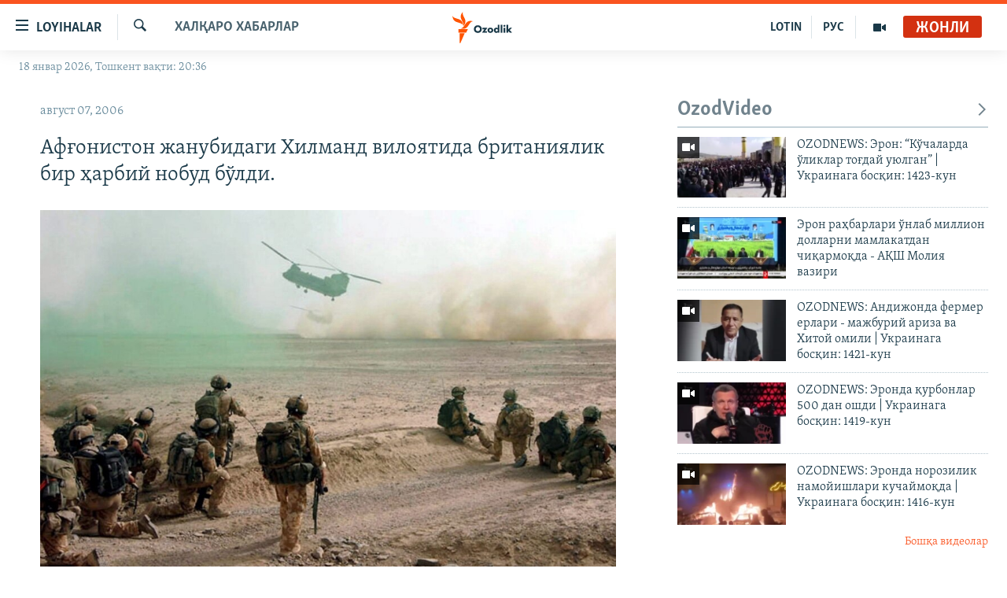

--- FILE ---
content_type: text/html; charset=utf-8
request_url: https://www.ozodlik.org/a/1315659.html
body_size: 32484
content:

<!DOCTYPE html>
<html lang="uz" dir="ltr" class="no-js">
<head>
<link href="/Content/responsive/RFE/uz-UZ-Cyrl/RFE-uz-UZ-Cyrl.css?&amp;av=0.0.0.0&amp;cb=370" rel="stylesheet"/>
<script src="https://tags.ozodlik.org/rferl-pangea/prod/utag.sync.js"></script> <script type='text/javascript' src='https://www.youtube.com/iframe_api' async></script>
<link rel="manifest" href="/manifest.json">
<script type="text/javascript">
//a general 'js' detection, must be on top level in <head>, due to CSS performance
document.documentElement.className = "js";
var cacheBuster = "370";
var appBaseUrl = "/";
var imgEnhancerBreakpoints = [0, 144, 256, 408, 650, 1023, 1597];
var isLoggingEnabled = false;
var isPreviewPage = false;
var isLivePreviewPage = false;
if (!isPreviewPage) {
window.RFE = window.RFE || {};
window.RFE.cacheEnabledByParam = window.location.href.indexOf('nocache=1') === -1;
const url = new URL(window.location.href);
const params = new URLSearchParams(url.search);
// Remove the 'nocache' parameter
params.delete('nocache');
// Update the URL without the 'nocache' parameter
url.search = params.toString();
window.history.replaceState(null, '', url.toString());
} else {
window.addEventListener('load', function() {
const links = window.document.links;
for (let i = 0; i < links.length; i++) {
links[i].href = '#';
links[i].target = '_self';
}
})
}
var pwaEnabled = false;
var swCacheDisabled;
</script>
<meta charset="utf-8" />
<title>Афғонистон жанубидаги Хилманд вилоятида британиялик бир ҳарбий нобуд бўлди.</title>
<meta name="description" content="Британия Мудофаа вазирлиги ва НАТО расмийларига кўра, Британия аскари якшанба куни тушдан кейин Муса Қала минтақасида толибларга қарши ўтказилаётган ҳарбий амалиёт пайтида халок бўлган." />
<meta name="keywords" content="Халқаро хабарлар" />
<meta name="viewport" content="width=device-width, initial-scale=1.0" />
<meta http-equiv="X-UA-Compatible" content="IE=edge" />
<meta name="robots" content="max-image-preview:large"><meta property="fb:pages" content="88521376958" /> <meta name="yandex-verification" content="bbef39b0b5e9b883" />
<link href="https://www.ozodlik.org/a/1315659.html" rel="canonical" />
<meta name="apple-mobile-web-app-title" content="Озодлик" />
<meta name="apple-mobile-web-app-status-bar-style" content="black" />
<meta name="apple-itunes-app" content="app-id=1390569678, app-argument=//1315659.ltr" />
<meta property="fb:admins" content="#" />
<meta content="Афғонистон жанубидаги Хилманд вилоятида британиялик бир ҳарбий нобуд бўлди." property="og:title" />
<meta content="Британия Мудофаа вазирлиги ва НАТО расмийларига кўра, Британия аскари якшанба куни тушдан кейин Муса Қала минтақасида толибларга қарши ўтказилаётган ҳарбий амалиёт пайтида халок бўлган." property="og:description" />
<meta content="article" property="og:type" />
<meta content="https://www.ozodlik.org/a/1315659.html" property="og:url" />
<meta content="Озодлик радиоси" property="og:site_name" />
<meta content="https://www.facebook.com/ozodlikradiosi" property="article:publisher" />
<meta content="https://www.ozodlik.org/Content/responsive/RFE/uz-UZ-Cyrl/img/top_logo_news.png" property="og:image" />
<meta content="1200" property="og:image:width" />
<meta content="675" property="og:image:height" />
<meta content="Сайт логоси" property="og:image:alt" />
<meta content="568280086670706" property="fb:app_id" />
<meta content="summary_large_image" name="twitter:card" />
<meta content="@ozodlik" name="twitter:site" />
<meta content="https://www.ozodlik.org/Content/responsive/RFE/uz-UZ-Cyrl/img/top_logo_news.png" name="twitter:image" />
<meta content="Афғонистон жанубидаги Хилманд вилоятида британиялик бир ҳарбий нобуд бўлди." name="twitter:title" />
<meta content="Британия Мудофаа вазирлиги ва НАТО расмийларига кўра, Британия аскари якшанба куни тушдан кейин Муса Қала минтақасида толибларга қарши ўтказилаётган ҳарбий амалиёт пайтида халок бўлган." name="twitter:description" />
<link rel="amphtml" href="https://www.ozodlik.org/amp/1315659.html" />
<script type="application/ld+json">{"articleSection":"Халқаро хабарлар","isAccessibleForFree":true,"headline":"Афғонистон жанубидаги Хилманд вилоятида британиялик бир ҳарбий нобуд бўлди.","inLanguage":"uz-UZ-Cyrl","keywords":"Халқаро хабарлар","author":{"@type":"Person","name":"RFE/RL"},"datePublished":"2006-08-07 14:15:00Z","dateModified":"2008-10-08 13:16:03Z","publisher":{"logo":{"width":512,"height":220,"@type":"ImageObject","url":"https://www.ozodlik.org/Content/responsive/RFE/uz-UZ-Cyrl/img/logo.png"},"@type":"NewsMediaOrganization","url":"https://www.ozodlik.org","sameAs":["https://www.youtube.com/user/Ozodlikradiosi","https://t.me/ozodlikkanali","http://www.facebook.com/ozodlikradiosi","https://www.instagram.com/ozodlikradiosi/","","https://whatsapp.com/channel/0029VaRV39qB4hdN2ux7XN2E","https://twitter.com/ozodlik"],"name":"Озодлик радиоси","alternateName":"Ozodlik Radiosi"},"@context":"https://schema.org","@type":"NewsArticle","mainEntityOfPage":"https://www.ozodlik.org/a/1315659.html","url":"https://www.ozodlik.org/a/1315659.html","description":"Британия Мудофаа вазирлиги ва НАТО расмийларига кўра, Британия аскари якшанба куни тушдан кейин Муса Қала минтақасида толибларга қарши ўтказилаётган ҳарбий амалиёт пайтида халок бўлган.","image":{"width":1080,"height":608,"@type":"ImageObject","url":"https://gdb.rferl.org/00000000-0000-0000-0000-000000000000_w1080_h608.gif"},"name":"Афғонистон жанубидаги Хилманд вилоятида британиялик бир ҳарбий нобуд бўлди."}</script>
<script src="/Scripts/responsive/infographics.b?v=dVbZ-Cza7s4UoO3BqYSZdbxQZVF4BOLP5EfYDs4kqEo1&amp;av=0.0.0.0&amp;cb=370"></script>
<script src="/Scripts/responsive/loader.b?v=Q26XNwrL6vJYKjqFQRDnx01Lk2pi1mRsuLEaVKMsvpA1&amp;av=0.0.0.0&amp;cb=370"></script>
<link rel="icon" type="image/svg+xml" href="/Content/responsive/RFE/img/webApp/favicon.svg" />
<link rel="alternate icon" href="/Content/responsive/RFE/img/webApp/favicon.ico" />
<link rel="mask-icon" color="#ea6903" href="/Content/responsive/RFE/img/webApp/favicon_safari.svg" />
<link rel="apple-touch-icon" sizes="152x152" href="/Content/responsive/RFE/img/webApp/ico-152x152.png" />
<link rel="apple-touch-icon" sizes="144x144" href="/Content/responsive/RFE/img/webApp/ico-144x144.png" />
<link rel="apple-touch-icon" sizes="114x114" href="/Content/responsive/RFE/img/webApp/ico-114x114.png" />
<link rel="apple-touch-icon" sizes="72x72" href="/Content/responsive/RFE/img/webApp/ico-72x72.png" />
<link rel="apple-touch-icon-precomposed" href="/Content/responsive/RFE/img/webApp/ico-57x57.png" />
<link rel="icon" sizes="192x192" href="/Content/responsive/RFE/img/webApp/ico-192x192.png" />
<link rel="icon" sizes="128x128" href="/Content/responsive/RFE/img/webApp/ico-128x128.png" />
<meta name="msapplication-TileColor" content="#ffffff" />
<meta name="msapplication-TileImage" content="/Content/responsive/RFE/img/webApp/ico-144x144.png" />
<link rel="preload" href="/Content/responsive/fonts/Skolar-Lt_LatnCyrl_v2.4.woff" type="font/woff" as="font" crossorigin="anonymous" />
<link rel="alternate" type="application/rss+xml" title="RFE/RL - Top Stories [RSS]" href="/api/" />
<link rel="sitemap" type="application/rss+xml" href="/sitemap.xml" />
</head>
<body class=" nav-no-loaded cc_theme pg-arch arch-news nojs-images date-time-enabled">
<script type="text/javascript" >
var analyticsData = {url:"https://www.ozodlik.org/a/1315659.html",property_id:"425",article_uid:"1315659",page_title:"Афғонистон жанубидаги Хилманд вилоятида британиялик бир ҳарбий нобуд бўлди.",page_type:"article",content_type:"article",subcontent_type:"article",last_modified:"2008-10-08 13:16:03Z",pub_datetime:"2006-08-07 14:15:00Z",pub_year:"2006",pub_month:"08",pub_day:"07",pub_hour:"14",pub_weekday:"Monday",section:"халқаро хабарлар",english_section:"uz-internation_news",byline:"",categories:"uz-internation_news",domain:"www.ozodlik.org",language:"Uzbek - Cyrillic",language_service:"RFERL Uzbek",platform:"web",copied:"no",copied_article:"",copied_title:"",runs_js:"Yes",cms_release:"8.44.0.0.370",enviro_type:"prod",slug:"",entity:"RFE",short_language_service:"UZB",platform_short:"W",page_name:"Афғонистон жанубидаги Хилманд вилоятида британиялик бир ҳарбий нобуд бўлди."};
</script>
<noscript><iframe src="https://www.googletagmanager.com/ns.html?id=GTM-WXZBPZ" height="0" width="0" style="display:none;visibility:hidden"></iframe></noscript><script type="text/javascript" data-cookiecategory="analytics">
var gtmEventObject = Object.assign({}, analyticsData, {event: 'page_meta_ready'});window.dataLayer = window.dataLayer || [];window.dataLayer.push(gtmEventObject);
if (top.location === self.location) { //if not inside of an IFrame
var renderGtm = "true";
if (renderGtm === "true") {
(function(w,d,s,l,i){w[l]=w[l]||[];w[l].push({'gtm.start':new Date().getTime(),event:'gtm.js'});var f=d.getElementsByTagName(s)[0],j=d.createElement(s),dl=l!='dataLayer'?'&l='+l:'';j.async=true;j.src='//www.googletagmanager.com/gtm.js?id='+i+dl;f.parentNode.insertBefore(j,f);})(window,document,'script','dataLayer','GTM-WXZBPZ');
}
}
</script>
<!--Analytics tag js version start-->
<script type="text/javascript" data-cookiecategory="analytics">
var utag_data = Object.assign({}, analyticsData, {});
if(typeof(TealiumTagFrom)==='function' && typeof(TealiumTagSearchKeyword)==='function') {
var utag_from=TealiumTagFrom();var utag_searchKeyword=TealiumTagSearchKeyword();
if(utag_searchKeyword!=null && utag_searchKeyword!=='' && utag_data["search_keyword"]==null) utag_data["search_keyword"]=utag_searchKeyword;if(utag_from!=null && utag_from!=='') utag_data["from"]=TealiumTagFrom();}
if(window.top!== window.self&&utag_data.page_type==="snippet"){utag_data.page_type = 'iframe';}
try{if(window.top!==window.self&&window.self.location.hostname===window.top.location.hostname){utag_data.platform = 'self-embed';utag_data.platform_short = 'se';}}catch(e){if(window.top!==window.self&&window.self.location.search.includes("platformType=self-embed")){utag_data.platform = 'cross-promo';utag_data.platform_short = 'cp';}}
(function(a,b,c,d){ a="https://tags.ozodlik.org/rferl-pangea/prod/utag.js"; b=document;c="script";d=b.createElement(c);d.src=a;d.type="text/java"+c;d.async=true; a=b.getElementsByTagName(c)[0];a.parentNode.insertBefore(d,a); })();
</script>
<!--Analytics tag js version end-->
<!-- Analytics tag management NoScript -->
<noscript>
<img style="position: absolute; border: none;" src="https://ssc.ozodlik.org/b/ss/bbgprod,bbgentityrferl/1/G.4--NS/889723644?pageName=rfe%3auzb%3aw%3aarticle%3a%d0%90%d1%84%d2%93%d0%be%d0%bd%d0%b8%d1%81%d1%82%d0%be%d0%bd%20%d0%b6%d0%b0%d0%bd%d1%83%d0%b1%d0%b8%d0%b4%d0%b0%d0%b3%d0%b8%20%d0%a5%d0%b8%d0%bb%d0%bc%d0%b0%d0%bd%d0%b4%20%d0%b2%d0%b8%d0%bb%d0%be%d1%8f%d1%82%d0%b8%d0%b4%d0%b0%20%d0%b1%d1%80%d0%b8%d1%82%d0%b0%d0%bd%d0%b8%d1%8f%d0%bb%d0%b8%d0%ba%20%d0%b1%d0%b8%d1%80%20%d2%b3%d0%b0%d1%80%d0%b1%d0%b8%d0%b9%20%d0%bd%d0%be%d0%b1%d1%83%d0%b4%20%d0%b1%d1%9e%d0%bb%d0%b4%d0%b8.&amp;c6=%d0%90%d1%84%d2%93%d0%be%d0%bd%d0%b8%d1%81%d1%82%d0%be%d0%bd%20%d0%b6%d0%b0%d0%bd%d1%83%d0%b1%d0%b8%d0%b4%d0%b0%d0%b3%d0%b8%20%d0%a5%d0%b8%d0%bb%d0%bc%d0%b0%d0%bd%d0%b4%20%d0%b2%d0%b8%d0%bb%d0%be%d1%8f%d1%82%d0%b8%d0%b4%d0%b0%20%d0%b1%d1%80%d0%b8%d1%82%d0%b0%d0%bd%d0%b8%d1%8f%d0%bb%d0%b8%d0%ba%20%d0%b1%d0%b8%d1%80%20%d2%b3%d0%b0%d1%80%d0%b1%d0%b8%d0%b9%20%d0%bd%d0%be%d0%b1%d1%83%d0%b4%20%d0%b1%d1%9e%d0%bb%d0%b4%d0%b8.&amp;v36=8.44.0.0.370&amp;v6=D=c6&amp;g=https%3a%2f%2fwww.ozodlik.org%2fa%2f1315659.html&amp;c1=D=g&amp;v1=D=g&amp;events=event1,event52&amp;c16=rferl%20uzbek&amp;v16=D=c16&amp;c5=uz-internation_news&amp;v5=D=c5&amp;ch=%d0%a5%d0%b0%d0%bb%d2%9b%d0%b0%d1%80%d0%be%20%d1%85%d0%b0%d0%b1%d0%b0%d1%80%d0%bb%d0%b0%d1%80&amp;c15=uzbek%20-%20cyrillic&amp;v15=D=c15&amp;c4=article&amp;v4=D=c4&amp;c14=1315659&amp;v14=D=c14&amp;v20=no&amp;c17=web&amp;v17=D=c17&amp;mcorgid=518abc7455e462b97f000101%40adobeorg&amp;server=www.ozodlik.org&amp;pageType=D=c4&amp;ns=bbg&amp;v29=D=server&amp;v25=rfe&amp;v30=425&amp;v105=D=User-Agent " alt="analytics" width="1" height="1" /></noscript>
<!-- End of Analytics tag management NoScript -->
<!--*** Accessibility links - For ScreenReaders only ***-->
<section>
<div class="sr-only">
<h2>Линклар</h2>
<ul>
<li><a href="#content" data-disable-smooth-scroll="1">Бош мавзуларга ўтинг</a></li>
<li><a href="#navigation" data-disable-smooth-scroll="1">Асосий навигацияга ўтинг</a></li>
<li><a href="#txtHeaderSearch" data-disable-smooth-scroll="1">Қидиришга ўтинг</a></li>
</ul>
</div>
</section>
<div dir="ltr">
<div id="page">
<aside>
<div class="c-lightbox overlay-modal">
<div class="c-lightbox__intro">
<h2 class="c-lightbox__intro-title"></h2>
<button class="btn btn--rounded c-lightbox__btn c-lightbox__intro-next" title="Кейингиси">
<span class="ico ico--rounded ico-chevron-forward"></span>
<span class="sr-only">Кейингиси</span>
</button>
</div>
<div class="c-lightbox__nav">
<button class="btn btn--rounded c-lightbox__btn c-lightbox__btn--close" title="Ёпиш">
<span class="ico ico--rounded ico-close"></span>
<span class="sr-only">Ёпиш</span>
</button>
<button class="btn btn--rounded c-lightbox__btn c-lightbox__btn--prev" title="Олдингиси">
<span class="ico ico--rounded ico-chevron-backward"></span>
<span class="sr-only">Олдингиси</span>
</button>
<button class="btn btn--rounded c-lightbox__btn c-lightbox__btn--next" title="Кейингиси">
<span class="ico ico--rounded ico-chevron-forward"></span>
<span class="sr-only">Кейингиси</span>
</button>
</div>
<div class="c-lightbox__content-wrap">
<figure class="c-lightbox__content">
<span class="c-spinner c-spinner--lightbox">
<img src="/Content/responsive/img/player-spinner.png"
alt="Илтимос кутинг"
title="Илтимос кутинг" />
</span>
<div class="c-lightbox__img">
<div class="thumb">
<img src="" alt="" />
</div>
</div>
<figcaption>
<div class="c-lightbox__info c-lightbox__info--foot">
<span class="c-lightbox__counter"></span>
<span class="caption c-lightbox__caption"></span>
</div>
</figcaption>
</figure>
</div>
<div class="hidden">
<div class="content-advisory__box content-advisory__box--lightbox">
<span class="content-advisory__box-text">Сурат баъзи кишиларнинг таъбини хира қилиши мумкин.</span>
<button class="btn btn--transparent content-advisory__box-btn m-t-md" value="text" type="button">
<span class="btn__text">
Кўрсатиш учун тугмани босинг
</span>
</button>
</div>
</div>
</div>
<div class="ctc-message pos-fix">
<div class="ctc-message__inner">Link has been copied to clipboard</div>
</div>
</aside>
<div class="hdr-20 hdr-20--big">
<div class="hdr-20__inner">
<div class="hdr-20__max pos-rel">
<div class="hdr-20__side hdr-20__side--primary d-flex">
<label data-for="main-menu-ctrl" data-switcher-trigger="true" data-switch-target="main-menu-ctrl" class="burger hdr-trigger pos-rel trans-trigger" data-trans-evt="click" data-trans-id="menu">
<span class="ico ico-close hdr-trigger__ico hdr-trigger__ico--close burger__ico burger__ico--close"></span>
<span class="ico ico-menu hdr-trigger__ico hdr-trigger__ico--open burger__ico burger__ico--open"></span>
<span class="burger__label">Loyihalar</span>
</label>
<div class="menu-pnl pos-fix trans-target" data-switch-target="main-menu-ctrl" data-trans-id="menu">
<div class="menu-pnl__inner">
<nav class="main-nav menu-pnl__item menu-pnl__item--first">
<ul class="main-nav__list accordeon" data-analytics-tales="false" data-promo-name="link" data-location-name="nav,secnav">
<li class="main-nav__item">
<a class="main-nav__item-name main-nav__item-name--link" href="/z/22442" title="Ozodlik surishtiruvlari" data-item-name="ozodlik-exslusive" >Ozodlik surishtiruvlari</a>
</li>
<li class="main-nav__item">
<a class="main-nav__item-name main-nav__item-name--link" href="/multimedia" title="OzodVideo" data-item-name="multimedia-resp" >OzodVideo</a>
</li>
<li class="main-nav__item">
<a class="main-nav__item-name main-nav__item-name--link" href="/ozodnazar" title="OzodNazar" data-item-name="free-viewpoint" >OzodNazar</a>
</li>
<li class="main-nav__item">
<a class="main-nav__item-name main-nav__item-name--link" href="/ozodpodcast" title="OZODPODCAST" data-item-name="audio-page" >OZODPODCAST</a>
</li>
<li class="main-nav__item">
<a class="main-nav__item-name main-nav__item-name--link" href="/ozodlik-arxivi" title="Ozodlik arxivi" data-item-name="Ozodlik, RFE/RL Uzbek service, achieve. " >Ozodlik arxivi</a>
</li>
<li class="main-nav__item">
<a class="main-nav__item-name main-nav__item-name--link" href="/lotin-alifbosidagi-sahifa" title="Lotin" data-item-name="lotin" >Lotin</a>
</li>
</ul>
</nav>
<div class="menu-pnl__item">
<a href="https://rus.ozodlik.org" class="menu-pnl__item-link" alt="На русском">На русском</a>
</div>
<div class="menu-pnl__item menu-pnl__item--social">
<h5 class="menu-pnl__sub-head">Ижтимоий тармоқлар</h5>
<a href="https://www.youtube.com/user/Ozodlikradiosi" title="Бизни Youtube-да кузатинг" data-analytics-text="follow_on_youtube" class="btn btn--rounded btn--social-inverted menu-pnl__btn js-social-btn btn-youtube" target="_blank" rel="noopener">
<span class="ico ico-youtube ico--rounded"></span>
</a>
<a href="https://t.me/ozodlikkanali" title="Бизни Telegram-да кузатинг" data-analytics-text="follow_on_telegram" class="btn btn--rounded btn--social-inverted menu-pnl__btn js-social-btn btn-telegram" target="_blank" rel="noopener">
<span class="ico ico-telegram ico--rounded"></span>
</a>
<a href="http://www.facebook.com/ozodlikradiosi" title="Бизни Facebook-да кузатинг" data-analytics-text="follow_on_facebook" class="btn btn--rounded btn--social-inverted menu-pnl__btn js-social-btn btn-facebook" target="_blank" rel="noopener">
<span class="ico ico-facebook-alt ico--rounded"></span>
</a>
<a href="https://www.instagram.com/ozodlikradiosi/" title="Бизни Instagram-да кузатинг" data-analytics-text="follow_on_instagram" class="btn btn--rounded btn--social-inverted menu-pnl__btn js-social-btn btn-instagram" target="_blank" rel="noopener">
<span class="ico ico-instagram ico--rounded"></span>
</a>
<a href="" title="WhatsApp-да кузатинг" data-analytics-text="follow_on_whatsapp" class="btn btn--rounded btn--social-inverted menu-pnl__btn js-social-btn btn-whatsapp visible-xs-inline-block visible-sm-inline-block" target="_blank" rel="noopener">
<span class="ico ico-whatsapp ico--rounded"></span>
</a>
<a href="https://whatsapp.com/channel/0029VaRV39qB4hdN2ux7XN2E" title="WhatsApp-да кузатинг" data-analytics-text="follow_on_whatsapp_desktop" class="btn btn--rounded btn--social-inverted menu-pnl__btn js-social-btn btn-whatsapp visible-md-inline-block visible-lg-inline-block" target="_blank" rel="noopener">
<span class="ico ico-whatsapp ico--rounded"></span>
</a>
<a href="https://twitter.com/ozodlik" title="Бизни Twitter-да кузатинг" data-analytics-text="follow_on_twitter" class="btn btn--rounded btn--social-inverted menu-pnl__btn js-social-btn btn-twitter" target="_blank" rel="noopener">
<span class="ico ico-twitter ico--rounded"></span>
</a>
<a href="https://news.google.com/publications/CAAqBwgKMNf99wEww8cW?hl=en-US&amp;gl=US&amp;ceid=US%3Aen" title="Бизни Google News-да кузатинг" data-analytics-text="follow_on_google_news" class="btn btn--rounded btn--social-inverted menu-pnl__btn js-social-btn btn-g-news" target="_blank" rel="noopener">
<span class="ico ico-google-news ico--rounded"></span>
</a>
</div>
<div class="menu-pnl__item">
<a href="/navigation/allsites" class="menu-pnl__item-link">
<span class="ico ico-languages "></span>
Озодлик бошқа тилларда
</a>
</div>
</div>
</div>
<label data-for="top-search-ctrl" data-switcher-trigger="true" data-switch-target="top-search-ctrl" class="top-srch-trigger hdr-trigger">
<span class="ico ico-close hdr-trigger__ico hdr-trigger__ico--close top-srch-trigger__ico top-srch-trigger__ico--close"></span>
<span class="ico ico-search hdr-trigger__ico hdr-trigger__ico--open top-srch-trigger__ico top-srch-trigger__ico--open"></span>
</label>
<div class="srch-top srch-top--in-header" data-switch-target="top-search-ctrl">
<div class="container">
<form action="/s" class="srch-top__form srch-top__form--in-header" id="form-topSearchHeader" method="get" role="search"><label for="txtHeaderSearch" class="sr-only">Излаш</label>
<input type="text" id="txtHeaderSearch" name="k" placeholder="изланаётган матн..." accesskey="s" value="" class="srch-top__input analyticstag-event" onkeydown="if (event.keyCode === 13) { FireAnalyticsTagEventOnSearch('search', $dom.get('#txtHeaderSearch')[0].value) }" />
<button title="Излаш" type="submit" class="btn btn--top-srch analyticstag-event" onclick="FireAnalyticsTagEventOnSearch('search', $dom.get('#txtHeaderSearch')[0].value) ">
<span class="ico ico-search"></span>
</button></form>
</div>
</div>
<a href="/" class="main-logo-link">
<img src="/Content/responsive/RFE/uz-UZ-Cyrl/img/logo-compact.svg" class="main-logo main-logo--comp" alt="Сайт логоси">
<img src="/Content/responsive/RFE/uz-UZ-Cyrl/img/logo.svg" class="main-logo main-logo--big" alt="Сайт логоси">
</a>
</div>
<div class="hdr-20__side hdr-20__side--secondary d-flex">
<a href="/p/5673.html" title="Мультимедиа" class="hdr-20__secondary-item" data-item-name="video">
<span class="ico ico-video hdr-20__secondary-icon"></span>
</a>
<a href="https://rus.ozodlik.org" title="РУС" class="hdr-20__secondary-item hdr-20__secondary-item--lang" data-item-name="satellite">
РУС
</a>
<a href="https://www.ozodlik.org/p/5057.html" title="LOTIN" class="hdr-20__secondary-item hdr-20__secondary-item--lang" data-item-name="satellite">
LOTIN
</a>
<a href="/s" title="Излаш" class="hdr-20__secondary-item hdr-20__secondary-item--search" data-item-name="search">
<span class="ico ico-search hdr-20__secondary-icon hdr-20__secondary-icon--search"></span>
</a>
<div class="hdr-20__secondary-item live-b-drop">
<div class="live-b-drop__off">
<a href="/live/audio/87" class="live-b-drop__link" title="Жонли" data-item-name="live">
<span class="badge badge--live-btn badge--live">
Жонли
</span>
</a>
</div>
<div class="live-b-drop__on hidden">
<label data-for="live-ctrl" data-switcher-trigger="true" data-switch-target="live-ctrl" class="live-b-drop__label pos-rel">
<span class="badge badge--live badge--live-btn">
Жонли
</span>
<span class="ico ico-close live-b-drop__label-ico live-b-drop__label-ico--close"></span>
</label>
<div class="live-b-drop__panel" id="targetLivePanelDiv" data-switch-target="live-ctrl"></div>
</div>
</div>
<div class="srch-bottom">
<form action="/s" class="srch-bottom__form d-flex" id="form-bottomSearch" method="get" role="search"><label for="txtSearch" class="sr-only">Излаш</label>
<input type="search" id="txtSearch" name="k" placeholder="изланаётган матн..." accesskey="s" value="" class="srch-bottom__input analyticstag-event" onkeydown="if (event.keyCode === 13) { FireAnalyticsTagEventOnSearch('search', $dom.get('#txtSearch')[0].value) }" />
<button title="Излаш" type="submit" class="btn btn--bottom-srch analyticstag-event" onclick="FireAnalyticsTagEventOnSearch('search', $dom.get('#txtSearch')[0].value) ">
<span class="ico ico-search"></span>
</button></form>
</div>
</div>
<img src="/Content/responsive/RFE/uz-UZ-Cyrl/img/logo-print.gif" class="logo-print" alt="Сайт логоси">
<img src="/Content/responsive/RFE/uz-UZ-Cyrl/img/logo-print_color.png" class="logo-print logo-print--color" alt="Сайт логоси">
</div>
</div>
</div>
<script>
if (document.body.className.indexOf('pg-home') > -1) {
var nav2In = document.querySelector('.hdr-20__inner');
var nav2Sec = document.querySelector('.hdr-20__side--secondary');
var secStyle = window.getComputedStyle(nav2Sec);
if (nav2In && window.pageYOffset < 150 && secStyle['position'] !== 'fixed') {
nav2In.classList.add('hdr-20__inner--big')
}
}
</script>
<div class="c-hlights c-hlights--breaking c-hlights--no-item" data-hlight-display="mobile,desktop">
<div class="c-hlights__wrap container p-0">
<div class="c-hlights__nav">
<a role="button" href="#" title="Олдингиси">
<span class="ico ico-chevron-backward m-0"></span>
<span class="sr-only">Олдингиси</span>
</a>
<a role="button" href="#" title="Кейингиси">
<span class="ico ico-chevron-forward m-0"></span>
<span class="sr-only">Кейингиси</span>
</a>
</div>
<span class="c-hlights__label">
<span class="">Шошилинч хабар</span>
<span class="switcher-trigger">
<label data-for="more-less-1" data-switcher-trigger="true" class="switcher-trigger__label switcher-trigger__label--more p-b-0" title="Бошқа мақолалар">
<span class="ico ico-chevron-down"></span>
</label>
<label data-for="more-less-1" data-switcher-trigger="true" class="switcher-trigger__label switcher-trigger__label--less p-b-0" title="Камроқ кўрсатиш">
<span class="ico ico-chevron-up"></span>
</label>
</span>
</span>
<ul class="c-hlights__items switcher-target" data-switch-target="more-less-1">
</ul>
</div>
</div> <div class="date-time-area ">
<div class="container">
<span class="date-time">
18 январ 2026, Тошкент вақти: 20:36
</span>
</div>
</div>
<div id="content">
<div class="container">
<div class="row">
<div class="col-sm-12 col-md-8">
<div class="news">
<h1 class="pg-title pg-title--move-to-header">
Халқаро хабарлар
</h1>
<div id="newsItems" class="accordeon accordeon--scroll-adjust">
<div class="accordeon__item-wrap">
<div class="news__item news__item--unopenable accordeon__item sticky-btn-parent" data-switcher-opened=true data-switch-target="more-less-1315659" data-article-id="1315659" data-api-id="1315659" data-api-type="1">
<div class="news__item-inner pos-rel">
<div class="publishing-details ">
<div class="published">
<span class="date" >
<time pubdate="pubdate" datetime="2006-08-07T19:15:00+05:00">
август 07, 2006
</time>
</span>
</div>
</div>
<h1 class="title pg-title">
Афғонистон жанубидаги Хилманд вилоятида британиялик бир ҳарбий нобуд бўлди.
</h1>
<div class="news__buttons news__buttons--main pos-abs">
<button class="btn btn--news btn--news-more pos-abs">
<span class="ico ico-chevron-down"></span>
</button>
<button class="btn btn--news sticky-btn btn--news-less">
<span class="ico ico-close"></span>
</button>
</div>
<div class="wsw accordeon__target">
<div class="caption"><div class="watermark"> <a href="http://gdb.rferl.org/7A4CE3D3-EBD9-40B9-A993-9D1E3189C534_mw800_mh600.jpg" rel="ibox" title=""> <img src="http://gdb.rferl.org/7A4CE3D3-EBD9-40B9-A993-9D1E3189C534_w250.jpg" /></a></div></div>Британия Мудофаа вазирлиги ва НАТО расмийларига кўра, Британия аскари якшанба куни тушдан кейин Муса Қала минтақасида толибларга қарши ўтказилаётган ҳарбий амалиёт пайтида халок бўлган.
</div>
<div class="pos-rel news__read-more">
<label class="news__read-more-label accordeon__control-label pos-abs" data-for="more-less-1315659" data-switcher-trigger="true"></label>
<a class="btn btn--link news__read-more-btn" href="#" title="Кўпроқ ўқиш">
<span class="btn__text">
Кўпроқ ўқиш
</span>
</a>
</div>
<label data-for="more-less-1315659" data-switcher-trigger="true" class="switcher-trigger__label accordeon__control-label news__control-label pos-abs"></label>
</div>
<div class="news__share-outer">
<div class="links">
<p class="buttons link-content-sharing p-0 ">
<button class="btn btn--link btn-content-sharing p-t-0 " id="btnContentSharing" value="text" role="Button" type="" title="бошқа тармоқларда ўртоқлашинг">
<span class="ico ico-share ico--l"></span>
<span class="btn__text ">
Ўртоқлашинг
</span>
</button>
</p>
<aside class="content-sharing js-content-sharing " role="complementary"
data-share-url="https://www.ozodlik.org/a/1315659.html" data-share-title="Афғонистон жанубидаги Хилманд вилоятида британиялик бир ҳарбий нобуд бўлди." data-share-text="">
<div class="content-sharing__popover">
<h6 class="content-sharing__title">Ўртоқлашинг</h6>
<button href="#close" id="btnCloseSharing" class="btn btn--text-like content-sharing__close-btn">
<span class="ico ico-close ico--l"></span>
</button>
<ul class="content-sharing__list">
<li class="content-sharing__item">
<div class="ctc ">
<input type="text" class="ctc__input" readonly="readonly">
<a href="" js-href="https://www.ozodlik.org/a/1315659.html" class="content-sharing__link ctc__button">
<span class="ico ico-copy-link ico--rounded ico--s"></span>
<span class="content-sharing__link-text">линк</span>
</a>
</div>
</li>
<li class="content-sharing__item">
<a href="https://facebook.com/sharer.php?u=https%3a%2f%2fwww.ozodlik.org%2fa%2f1315659.html"
data-analytics-text="share_on_facebook"
title="Facebook" target="_blank"
class="content-sharing__link js-social-btn">
<span class="ico ico-facebook ico--rounded ico--s"></span>
<span class="content-sharing__link-text">Facebook</span>
</a>
</li>
<li class="content-sharing__item">
<a href="https://telegram.me/share/url?url=https%3a%2f%2fwww.ozodlik.org%2fa%2f1315659.html"
data-analytics-text="share_on_telegram"
title="Telegram" target="_blank"
class="content-sharing__link js-social-btn">
<span class="ico ico-telegram ico--rounded ico--s"></span>
<span class="content-sharing__link-text">Telegram</span>
</a>
</li>
<li class="content-sharing__item">
<a href="https://twitter.com/share?url=https%3a%2f%2fwww.ozodlik.org%2fa%2f1315659.html&amp;text=%d0%90%d1%84%d2%93%d0%be%d0%bd%d0%b8%d1%81%d1%82%d0%be%d0%bd+%d0%b6%d0%b0%d0%bd%d1%83%d0%b1%d0%b8%d0%b4%d0%b0%d0%b3%d0%b8+%d0%a5%d0%b8%d0%bb%d0%bc%d0%b0%d0%bd%d0%b4+%d0%b2%d0%b8%d0%bb%d0%be%d1%8f%d1%82%d0%b8%d0%b4%d0%b0+%d0%b1%d1%80%d0%b8%d1%82%d0%b0%d0%bd%d0%b8%d1%8f%d0%bb%d0%b8%d0%ba+%d0%b1%d0%b8%d1%80+%d2%b3%d0%b0%d1%80%d0%b1%d0%b8%d0%b9+%d0%bd%d0%be%d0%b1%d1%83%d0%b4+%d0%b1%d1%9e%d0%bb%d0%b4%d0%b8."
data-analytics-text="share_on_twitter"
title="X (Twitter)" target="_blank"
class="content-sharing__link js-social-btn">
<span class="ico ico-twitter ico--rounded ico--s"></span>
<span class="content-sharing__link-text">X (Twitter)</span>
</a>
</li>
<li class="content-sharing__item">
<a href="mailto:?body=https%3a%2f%2fwww.ozodlik.org%2fa%2f1315659.html&amp;subject=Афғонистон жанубидаги Хилманд вилоятида британиялик бир ҳарбий нобуд бўлди."
title="Email"
class="content-sharing__link ">
<span class="ico ico-email ico--rounded ico--s"></span>
<span class="content-sharing__link-text">Email</span>
</a>
</li>
</ul>
</div>
</aside>
</div>
</div>
</div>
</div>
<div class="news__item news__item--spacer ">
<h4 class="title news__spacer-title">Кун янгиликлари</h4>
</div>
<div class="accordeon__item-wrap">
<div class="news__item news__item--unopenable accordeon__item sticky-btn-parent" data-switch-target="more-less-33347449" data-article-id="33347449" data-api-id="33347449" data-api-type="1">
<div class="news__item-inner pos-rel">
<div class="publishing-details ">
<div class="published">
<span class="date" >
<time pubdate="pubdate" datetime="2025-03-14T11:28:00+05:00">
март 14, 2025
</time>
</span>
</div>
</div>
<h1 class="title pg-title">
Қирғиз-тожик чегарасида икки ўтказиш пункти очилди
</h1>
<div class="cover-media">
<figure class="media-image js-media-expand">
<div class="img-wrap">
<div class="thumb thumb16_9">
<img src="https://gdb.rferl.org/671f64c4-76e6-402f-9040-08dd5c87a9a5_w250_r1_s.png" alt="" />
</div>
</div>
</figure>
</div>
<div class="news__buttons news__buttons--main pos-abs">
<button class="btn btn--news btn--news-more pos-abs">
<span class="ico ico-chevron-down"></span>
</button>
<button class="btn btn--news sticky-btn btn--news-less">
<span class="ico ico-close"></span>
</button>
</div>
<div class="wsw accordeon__target">
<p>Қирғизистоннинг Боткен ва Тожикистоннинг Сўғд вилоятлари ўртасида 13 март куни иккита назорат-ўтказиш пункти очилиш маросими бўлиб ўтди. Тадбирда онлайн режмида Қирғизистон ва Тожикистон президентлари Садир Жапаров ва Эмомали Раҳмон иштирок этганлар. </p><p>Озодликнинг қирғиз хизмати хабарига кўра, тадбир олдидан икки президент Бишкекда учрашув ўтказишган. Тожикистон президенти 12 март куни давлат ташрифи билан Қирғизистонга боргани ҳақида Озодлик аввалроқ хабар қилган эди. </p><p>Пайшанба кунги учрашув натижаларига кўра Садир Жапаров ва Эмомали Раҳмон кўп йиллик баҳс-мунозарага нуқта қўйиб, чегара тўғрисидаги битимни имзолашган. </p><p>Қирғизистон билан Тожикистон чегарасидаги ўтказиш пунктлари 2021 йил майида – қуролли можаро ортидан ёпиб қўйилганди. </p><p>Икки мамлакат чегарасида жами бешта назорат-ўтказиш маскани мавжуд бўлиб улар “Қулунду//Овчи-Қалъача”, “Қизилбел//Гулистон”, “Қайрағоч//Маданият”, “Қарамиқ” ва “Бўрдўбў//Қизил-Арт” НЎПларидир. </p><p>2024 йилнинг декабрь ойи бошида Қирғизистон билан Тожикистон умумий чегарани белгилаш ишини бутунлай <a class="wsw__a" href="https://rus.azattyk.org/a/33226304.html"><u>якунлагани</u></a> маълум бўлганди. Февраль ойи охирида Бишкекда томонлар баённома имзолашиб, фақат умумий чегараларгагина эмас, балки автомобиль йўлларидан фойдаланиш ҳамда сув ва энергетика объектларидан истифода этишга дахлдор шартнома лойиҳаларини ҳам ўзаро <a class="wsw__a" href="https://rus.azattyk.org/a/kyrgyzstan-i-tadzhikistan-dostigli-dolgozhdannogo-soglasovaniya-dokumentov-po-granitse/33323336.html"><u>тасдиқлашган</u></a> эди. 27 февраль куни Қирғизистон парламенти ҳам чегара бўйича шартномани қўллаб овоз берган.</p>
</div>
<div class="pos-rel news__read-more">
<label class="news__read-more-label accordeon__control-label pos-abs" data-for="more-less-33347449" data-switcher-trigger="true"></label>
<a class="btn btn--link news__read-more-btn" href="#" title="Кўпроқ ўқиш">
<span class="btn__text">
Кўпроқ ўқиш
</span>
</a>
</div>
<label data-for="more-less-33347449" data-switcher-trigger="true" class="switcher-trigger__label accordeon__control-label news__control-label pos-abs"></label>
</div>
<div class="news__share-outer">
<div class="links">
<p class="buttons link-content-sharing p-0 ">
<button class="btn btn--link btn-content-sharing p-t-0 " id="btnContentSharing" value="text" role="Button" type="" title="бошқа тармоқларда ўртоқлашинг">
<span class="ico ico-share ico--l"></span>
<span class="btn__text ">
Ўртоқлашинг
</span>
</button>
</p>
<aside class="content-sharing js-content-sharing " role="complementary"
data-share-url="/a/qirg-iz-tojik-chegarasida-ikki-o-tkazish-punkti-ochildi/33347449.html" data-share-title="Қирғиз-тожик чегарасида икки ўтказиш пункти очилди" data-share-text="">
<div class="content-sharing__popover">
<h6 class="content-sharing__title">Ўртоқлашинг</h6>
<button href="#close" id="btnCloseSharing" class="btn btn--text-like content-sharing__close-btn">
<span class="ico ico-close ico--l"></span>
</button>
<ul class="content-sharing__list">
<li class="content-sharing__item">
<div class="ctc ">
<input type="text" class="ctc__input" readonly="readonly">
<a href="" js-href="/a/qirg-iz-tojik-chegarasida-ikki-o-tkazish-punkti-ochildi/33347449.html" class="content-sharing__link ctc__button">
<span class="ico ico-copy-link ico--rounded ico--s"></span>
<span class="content-sharing__link-text">линк</span>
</a>
</div>
</li>
<li class="content-sharing__item">
<a href="https://facebook.com/sharer.php?u=%2fa%2fqirg-iz-tojik-chegarasida-ikki-o-tkazish-punkti-ochildi%2f33347449.html"
data-analytics-text="share_on_facebook"
title="Facebook" target="_blank"
class="content-sharing__link js-social-btn">
<span class="ico ico-facebook ico--rounded ico--s"></span>
<span class="content-sharing__link-text">Facebook</span>
</a>
</li>
<li class="content-sharing__item">
<a href="https://telegram.me/share/url?url=%2fa%2fqirg-iz-tojik-chegarasida-ikki-o-tkazish-punkti-ochildi%2f33347449.html"
data-analytics-text="share_on_telegram"
title="Telegram" target="_blank"
class="content-sharing__link js-social-btn">
<span class="ico ico-telegram ico--rounded ico--s"></span>
<span class="content-sharing__link-text">Telegram</span>
</a>
</li>
<li class="content-sharing__item">
<a href="https://twitter.com/share?url=%2fa%2fqirg-iz-tojik-chegarasida-ikki-o-tkazish-punkti-ochildi%2f33347449.html&amp;text=%d2%9a%d0%b8%d1%80%d2%93%d0%b8%d0%b7-%d1%82%d0%be%d0%b6%d0%b8%d0%ba+%d1%87%d0%b5%d0%b3%d0%b0%d1%80%d0%b0%d1%81%d0%b8%d0%b4%d0%b0+%d0%b8%d0%ba%d0%ba%d0%b8+%d1%9e%d1%82%d0%ba%d0%b0%d0%b7%d0%b8%d1%88+%d0%bf%d1%83%d0%bd%d0%ba%d1%82%d0%b8+%d0%be%d1%87%d0%b8%d0%bb%d0%b4%d0%b8"
data-analytics-text="share_on_twitter"
title="X (Twitter)" target="_blank"
class="content-sharing__link js-social-btn">
<span class="ico ico-twitter ico--rounded ico--s"></span>
<span class="content-sharing__link-text">X (Twitter)</span>
</a>
</li>
<li class="content-sharing__item">
<a href="mailto:?body=%2fa%2fqirg-iz-tojik-chegarasida-ikki-o-tkazish-punkti-ochildi%2f33347449.html&amp;subject=Қирғиз-тожик чегарасида икки ўтказиш пункти очилди"
title="Email"
class="content-sharing__link ">
<span class="ico ico-email ico--rounded ico--s"></span>
<span class="content-sharing__link-text">Email</span>
</a>
</li>
</ul>
</div>
</aside>
</div>
</div>
</div>
</div>
<div class="accordeon__item-wrap">
<div class="news__item news__item--unopenable accordeon__item sticky-btn-parent" data-switch-target="more-less-33347392" data-article-id="33347392" data-api-id="33347392" data-api-type="1">
<div class="news__item-inner pos-rel">
<div class="publishing-details ">
<div class="published">
<span class="date" >
<time pubdate="pubdate" datetime="2025-03-14T09:27:05+05:00">
март 14, 2025
</time>
</span>
</div>
</div>
<h1 class="title pg-title">
ЕИ Алишер Усмоновнинг синглисини санкция рўйхатидан чиқариши мумкин
</h1>
<div class="cover-media">
<figure class="media-image js-media-expand">
<div class="img-wrap">
<div class="thumb thumb16_9">
<img src="https://gdb.rferl.org/01000000-0aff-0242-5ca6-08dc34429dae_w250_r1_s.png" alt="Иллюстратив сурат" />
</div>
</div>
<figcaption>
<span class="caption">Иллюстратив сурат</span>
</figcaption>
</figure>
</div>
<div class="news__buttons news__buttons--main pos-abs">
<button class="btn btn--news btn--news-more pos-abs">
<span class="ico ico-chevron-down"></span>
</button>
<button class="btn btn--news sticky-btn btn--news-less">
<span class="ico ico-close"></span>
</button>
</div>
<div class="wsw accordeon__target">
<p>Европа Иттифоқи мамлакатлари 2000 дан зиёд россияликка қарши санкцияларни яна ярим йилга узайтириш бўйича келишувга эришишга яқинлашди. Даставвал россиялик тадбиркорлар Алишер Усмонов ва Михаил Фридман дохил саккиз кишини санкция рўйхатидан чиқарилиши талаб қилган Венгрия улардан уч нафарининг “қора рўйхат”дан чиқарилишига эришганидан кейин санкциялар муддатининг узайтирилишига рози бўлди, деб <a class="wsw__a" href="https://www.bloomberg.com/news/articles/2025-03-13/eu-poised-to-back-extension-of-sanctions-on-russian-tycoons?sref=cus85deZ"><u>ёзди</u></a> Bloomberg агентлиги. </p><p>Озодликнинг “Система” суриштирув лойиҳаси ЕИ дипломатик доираларидаги ўз манбаларидан олинган маълумотга таянган ҳолда, санкция рўйхатидан қуйидаги шахслар чиқарилиши мумкинлиги ҳақида хабар қилди:</p><ul><li>Гулбаҳор Исмоилова – Алишер Усмоновнинг синглиси. У хорижий мамлакатларда акасига тегишли мулкларнинг бир қисмига эгалик қилиши тахмин қилинади. ЕИ санкция рўйхатига 2022 йил 8 апрелида киритилган. </li><li>Вячеслав Моше Кантор – тадбиркор, Европа яҳудий конгрессининг собиқ раҳбари. 2022 йил 8 апрелидан буён ЕИ санкциялар рўйхатида бўлган бу шахс “Владимир Путин билан тиғиз алоқаларга эга бўлган россиялик олигарх” ўлароқ таърифланган. </li><li>Михаил Дегтярев – Россия Федерацияси спорт вазири. 2014 йил 25 июлидан бери ЕИ санкциялари остида – ўша пайтда Давлат думаси депутати бўлган Дегтярев “ДНР” деб номланмиш тузилмани очиқ дастаклаб чиққан ҳамда Москвада унинг “элчихонаси очилганини эълон қилган.</li></ul><p><br /></p><p>Бу ва бошқа шахсларга нисбатан ЕИ санкциялари Россиянинг Украинага қарши босқинчилик урушига жавобан киритилган. Санкциялар рўйхатидан кимлар чиқарилишига оид қарор яқин орада қабул қилиниши кутилмоқда. </p><p>“Система” лойиҳаси аввалроқ расмий Будапешт санкциялар рўйхатидан чиқаришга уринган кишиларнинг барчасига ҳамда Венгрия Ташқи ишлар вазирлигига сўровлар йўллаган, бироқ улардан жавоб олишга муваффақ бўлолмаган. </p>
</div>
<div class="pos-rel news__read-more">
<label class="news__read-more-label accordeon__control-label pos-abs" data-for="more-less-33347392" data-switcher-trigger="true"></label>
<a class="btn btn--link news__read-more-btn" href="#" title="Кўпроқ ўқиш">
<span class="btn__text">
Кўпроқ ўқиш
</span>
</a>
</div>
<label data-for="more-less-33347392" data-switcher-trigger="true" class="switcher-trigger__label accordeon__control-label news__control-label pos-abs"></label>
</div>
<div class="news__share-outer">
<div class="links">
<p class="buttons link-content-sharing p-0 ">
<button class="btn btn--link btn-content-sharing p-t-0 " id="btnContentSharing" value="text" role="Button" type="" title="бошқа тармоқларда ўртоқлашинг">
<span class="ico ico-share ico--l"></span>
<span class="btn__text ">
Ўртоқлашинг
</span>
</button>
</p>
<aside class="content-sharing js-content-sharing " role="complementary"
data-share-url="/a/yei-alisher-usmonovning-singlisini-sanksiya-ro-yxatidan-chiqarishi-mumkin/33347392.html" data-share-title="ЕИ Алишер Усмоновнинг синглисини санкция рўйхатидан чиқариши мумкин" data-share-text="">
<div class="content-sharing__popover">
<h6 class="content-sharing__title">Ўртоқлашинг</h6>
<button href="#close" id="btnCloseSharing" class="btn btn--text-like content-sharing__close-btn">
<span class="ico ico-close ico--l"></span>
</button>
<ul class="content-sharing__list">
<li class="content-sharing__item">
<div class="ctc ">
<input type="text" class="ctc__input" readonly="readonly">
<a href="" js-href="/a/yei-alisher-usmonovning-singlisini-sanksiya-ro-yxatidan-chiqarishi-mumkin/33347392.html" class="content-sharing__link ctc__button">
<span class="ico ico-copy-link ico--rounded ico--s"></span>
<span class="content-sharing__link-text">линк</span>
</a>
</div>
</li>
<li class="content-sharing__item">
<a href="https://facebook.com/sharer.php?u=%2fa%2fyei-alisher-usmonovning-singlisini-sanksiya-ro-yxatidan-chiqarishi-mumkin%2f33347392.html"
data-analytics-text="share_on_facebook"
title="Facebook" target="_blank"
class="content-sharing__link js-social-btn">
<span class="ico ico-facebook ico--rounded ico--s"></span>
<span class="content-sharing__link-text">Facebook</span>
</a>
</li>
<li class="content-sharing__item">
<a href="https://telegram.me/share/url?url=%2fa%2fyei-alisher-usmonovning-singlisini-sanksiya-ro-yxatidan-chiqarishi-mumkin%2f33347392.html"
data-analytics-text="share_on_telegram"
title="Telegram" target="_blank"
class="content-sharing__link js-social-btn">
<span class="ico ico-telegram ico--rounded ico--s"></span>
<span class="content-sharing__link-text">Telegram</span>
</a>
</li>
<li class="content-sharing__item">
<a href="https://twitter.com/share?url=%2fa%2fyei-alisher-usmonovning-singlisini-sanksiya-ro-yxatidan-chiqarishi-mumkin%2f33347392.html&amp;text=%d0%95%d0%98+%d0%90%d0%bb%d0%b8%d1%88%d0%b5%d1%80+%d0%a3%d1%81%d0%bc%d0%be%d0%bd%d0%be%d0%b2%d0%bd%d0%b8%d0%bd%d0%b3+%d1%81%d0%b8%d0%bd%d0%b3%d0%bb%d0%b8%d1%81%d0%b8%d0%bd%d0%b8+%d1%81%d0%b0%d0%bd%d0%ba%d1%86%d0%b8%d1%8f+%d1%80%d1%9e%d0%b9%d1%85%d0%b0%d1%82%d0%b8%d0%b4%d0%b0%d0%bd+%d1%87%d0%b8%d2%9b%d0%b0%d1%80%d0%b8%d1%88%d0%b8+%d0%bc%d1%83%d0%bc%d0%ba%d0%b8%d0%bd"
data-analytics-text="share_on_twitter"
title="X (Twitter)" target="_blank"
class="content-sharing__link js-social-btn">
<span class="ico ico-twitter ico--rounded ico--s"></span>
<span class="content-sharing__link-text">X (Twitter)</span>
</a>
</li>
<li class="content-sharing__item">
<a href="mailto:?body=%2fa%2fyei-alisher-usmonovning-singlisini-sanksiya-ro-yxatidan-chiqarishi-mumkin%2f33347392.html&amp;subject=ЕИ Алишер Усмоновнинг синглисини санкция рўйхатидан чиқариши мумкин"
title="Email"
class="content-sharing__link ">
<span class="ico ico-email ico--rounded ico--s"></span>
<span class="content-sharing__link-text">Email</span>
</a>
</li>
</ul>
</div>
</aside>
</div>
</div>
</div>
</div>
<div class="accordeon__item-wrap">
<div class="news__item news__item--unopenable accordeon__item sticky-btn-parent" data-switch-target="more-less-33347389" data-article-id="33347389" data-api-id="33347389" data-api-type="1">
<div class="news__item-inner pos-rel">
<div class="publishing-details ">
<div class="published">
<span class="date" >
<time pubdate="pubdate" datetime="2025-03-14T09:20:50+05:00">
март 14, 2025
</time>
</span>
</div>
</div>
<h1 class="title pg-title">
Ереван ва Боку тинчлик шартномаси матнини мувофиқлаштиришди
</h1>
<div class="cover-media">
<figure class="media-image js-media-expand">
<div class="img-wrap">
<div class="thumb thumb16_9">
<img src="https://gdb.rferl.org/01000000-0aff-0242-dd47-08dbba7a6e40_cx0_cy10_cw0_w250_r1_s.jpg" alt="" />
</div>
</div>
</figure>
</div>
<div class="news__buttons news__buttons--main pos-abs">
<button class="btn btn--news btn--news-more pos-abs">
<span class="ico ico-chevron-down"></span>
</button>
<button class="btn btn--news sticky-btn btn--news-less">
<span class="ico ico-close"></span>
</button>
</div>
<div class="wsw accordeon__target">
<p>Арманистон ва Озарбайжон Ташқи ишлар вазирликлари 13 март куни тинчлик шартномаси матни устида иш якунланганини эълон қилишди. Озарбайжон ТИВ раҳбари Жейҳун Байрамов баёнотига мувофиқ, Ереван ҳужжатнинг аввал мувофиқлаштирилмаган сўнгги икки банди бўйича Боку таклифини қабул қилган. Бу ҳақда ҳар <a class="wsw__a" href="https://report.az/ru/vneshnyaya-politika/azerbajdzhan-i-armeniya-zavershili-peregovory-po-soglasovaniyu-teksta-mirnogo-soglasheniya/"><u>икки</u></a> <a class="wsw__a" href="https://www.mfa.am/hy/interviews-articles-and-comments/2025/03/13/mfa_statement/13114"><u>мамлакат</u></a> хабарномаларида айтилган. </p><p>Вазирга кўра, кейинги қадам Арманистонда конституциявий ислоҳот ўтказилиши бўлиши керак, чунки мамлакат Қомусининг амалдаги таҳририда Озарбайжонга нисбатан ҳудудий даъволар мавжуд. Ереван вакиллари шартномани имзолаш жойи ва вақтига оид маслаҳатлашувларга тайёр эканларини тасдиқлашган. </p><p>Арманистон билан Озарбайжон ўртасида тинчлик шартномаси шартлари муҳокамаси 2020 йилда Боку ҳарбий амалиёт чоғида Қорабоғ ҳудудининг катта қисми устидан назоратни қайтариб олганидан сўнг бошланган. </p><p>2025 йил февралида Арманистон бош вазири Никол Пашинян томонлар ҳужжатнинг 17 бандидан 15 тасини ўзаро мувофиқлаштиришгани ҳақида маълум қилган. Қолган келишмовчиликлар халқаро судлардаги ўзаро даъволардан бош тортиш ҳамда чегара бўйлаб хорижий қўшинларни жойлаштириш масаласига дахлдор эди. </p><p>2024 йилнинг сентябрь ойидаёқ Пашинян тинчлик шартномасини имзолаш бўйича мавжуд тўсиқларни бартараф этиш учун мамлакат Конституциясини ўзгартиришга тайёр эканини қайд этганди. Февраль ойи охирида у Ереван билан Боку ўртасида янги эскалация таҳдидини кўрмаётганини билдирган. </p><p>Эндиликда томонлар шартнома имзолаш формати ва уни амалга ошириш механизмларини белгилашлари керак бўлади. Бу жараён кўп йиллик Арманистон-Озарбайжон можаросини ҳал қилишда асосий босқичга айланиши кутилмоқда. </p><p>Халқаро ҳуқуққа мувофиқ, Қорабоғ Озарбайжоннинг бир қисми бўлиб ҳисобланади. Ҳудуднинг катта қисми 30 йилдан кўпроқ вақт ичида ўзини мустақил деб эълон қилиб олган Тоғли Қорабоғ республикаси назорати остида бўлган. Боку бу ҳудуднинг бир қисми устидан назоратни 2020 йил кузида бўлиб ўтган 44 кунлик уруш натижасида қайтариб олган. 2023 йил сентябрида Озарбайжон минтақада ҳарбий амалиёт ўтказган, унинг натижасида тан олинмаган Тоғли Қорабоғ республикаси тугатилган. </p><p>Аксариятини армани миллатига мансуб кишилар ташкил қилган 120 мингга яқин одам Озарбайжон расмийлар томонидан бўладиган таъқиб чўчиб, ўз уйларини тарк этишган. Боку армани аҳолисини Қорабоғда қолиб, Озарбайжон фуқаролигини қабул қилишга чақирган. Шунингдек, Озарбайжон Қорабоғда қолишга қарор қилган арманиларнинг барча ҳуқуқларига риоя қилинишини кафолатлашини маълум қилган. </p>
</div>
<div class="pos-rel news__read-more">
<label class="news__read-more-label accordeon__control-label pos-abs" data-for="more-less-33347389" data-switcher-trigger="true"></label>
<a class="btn btn--link news__read-more-btn" href="#" title="Кўпроқ ўқиш">
<span class="btn__text">
Кўпроқ ўқиш
</span>
</a>
</div>
<label data-for="more-less-33347389" data-switcher-trigger="true" class="switcher-trigger__label accordeon__control-label news__control-label pos-abs"></label>
</div>
<div class="news__share-outer">
<div class="links">
<p class="buttons link-content-sharing p-0 ">
<button class="btn btn--link btn-content-sharing p-t-0 " id="btnContentSharing" value="text" role="Button" type="" title="бошқа тармоқларда ўртоқлашинг">
<span class="ico ico-share ico--l"></span>
<span class="btn__text ">
Ўртоқлашинг
</span>
</button>
</p>
<aside class="content-sharing js-content-sharing " role="complementary"
data-share-url="/a/yerevan-va-boku-tinchlik-shartnomasi-matnini-muvofiqlashtirishdi/33347389.html" data-share-title="Ереван ва Боку тинчлик шартномаси матнини мувофиқлаштиришди" data-share-text="">
<div class="content-sharing__popover">
<h6 class="content-sharing__title">Ўртоқлашинг</h6>
<button href="#close" id="btnCloseSharing" class="btn btn--text-like content-sharing__close-btn">
<span class="ico ico-close ico--l"></span>
</button>
<ul class="content-sharing__list">
<li class="content-sharing__item">
<div class="ctc ">
<input type="text" class="ctc__input" readonly="readonly">
<a href="" js-href="/a/yerevan-va-boku-tinchlik-shartnomasi-matnini-muvofiqlashtirishdi/33347389.html" class="content-sharing__link ctc__button">
<span class="ico ico-copy-link ico--rounded ico--s"></span>
<span class="content-sharing__link-text">линк</span>
</a>
</div>
</li>
<li class="content-sharing__item">
<a href="https://facebook.com/sharer.php?u=%2fa%2fyerevan-va-boku-tinchlik-shartnomasi-matnini-muvofiqlashtirishdi%2f33347389.html"
data-analytics-text="share_on_facebook"
title="Facebook" target="_blank"
class="content-sharing__link js-social-btn">
<span class="ico ico-facebook ico--rounded ico--s"></span>
<span class="content-sharing__link-text">Facebook</span>
</a>
</li>
<li class="content-sharing__item">
<a href="https://telegram.me/share/url?url=%2fa%2fyerevan-va-boku-tinchlik-shartnomasi-matnini-muvofiqlashtirishdi%2f33347389.html"
data-analytics-text="share_on_telegram"
title="Telegram" target="_blank"
class="content-sharing__link js-social-btn">
<span class="ico ico-telegram ico--rounded ico--s"></span>
<span class="content-sharing__link-text">Telegram</span>
</a>
</li>
<li class="content-sharing__item">
<a href="https://twitter.com/share?url=%2fa%2fyerevan-va-boku-tinchlik-shartnomasi-matnini-muvofiqlashtirishdi%2f33347389.html&amp;text=%d0%95%d1%80%d0%b5%d0%b2%d0%b0%d0%bd+%d0%b2%d0%b0+%d0%91%d0%be%d0%ba%d1%83+%d1%82%d0%b8%d0%bd%d1%87%d0%bb%d0%b8%d0%ba+%d1%88%d0%b0%d1%80%d1%82%d0%bd%d0%be%d0%bc%d0%b0%d1%81%d0%b8+%d0%bc%d0%b0%d1%82%d0%bd%d0%b8%d0%bd%d0%b8+%d0%bc%d1%83%d0%b2%d0%be%d1%84%d0%b8%d2%9b%d0%bb%d0%b0%d1%88%d1%82%d0%b8%d1%80%d0%b8%d1%88%d0%b4%d0%b8"
data-analytics-text="share_on_twitter"
title="X (Twitter)" target="_blank"
class="content-sharing__link js-social-btn">
<span class="ico ico-twitter ico--rounded ico--s"></span>
<span class="content-sharing__link-text">X (Twitter)</span>
</a>
</li>
<li class="content-sharing__item">
<a href="mailto:?body=%2fa%2fyerevan-va-boku-tinchlik-shartnomasi-matnini-muvofiqlashtirishdi%2f33347389.html&amp;subject=Ереван ва Боку тинчлик шартномаси матнини мувофиқлаштиришди"
title="Email"
class="content-sharing__link ">
<span class="ico ico-email ico--rounded ico--s"></span>
<span class="content-sharing__link-text">Email</span>
</a>
</li>
</ul>
</div>
</aside>
</div>
</div>
</div>
</div>
<div class="accordeon__item-wrap">
<div class="news__item news__item--unopenable accordeon__item sticky-btn-parent" data-switch-target="more-less-33346252" data-article-id="33346252" data-api-id="33346252" data-api-type="1">
<div class="news__item-inner pos-rel">
<div class="publishing-details ">
<div class="published">
<span class="date" >
<time pubdate="pubdate" datetime="2025-03-13T12:02:04+05:00">
март 13, 2025
</time>
</span>
</div>
</div>
<h1 class="title pg-title">
Филиппин собиқ президенти Родриго Дутерте Ҳаагада судланади
</h1>
<div class="cover-media">
<figure class="media-image js-media-expand">
<div class="img-wrap">
<div class="thumb thumb16_9">
<img src="https://gdb.rferl.org/ba7192d4-8c54-43b7-9132-71700524a098_cx0_cy1_cw0_w250_r1_s.jpg" alt="Филиппиннинг собиқ президенти Родриго Дутерте, 2024 йил 28 октябри" />
</div>
</div>
<figcaption>
<span class="caption">Филиппиннинг собиқ президенти Родриго Дутерте, 2024 йил 28 октябри</span>
</figcaption>
</figure>
</div>
<div class="news__buttons news__buttons--main pos-abs">
<button class="btn btn--news btn--news-more pos-abs">
<span class="ico ico-chevron-down"></span>
</button>
<button class="btn btn--news sticky-btn btn--news-less">
<span class="ico ico-close"></span>
</button>
</div>
<div class="wsw accordeon__target">
<p>Филиппин собиқ президенти Родриго Дутерте яқин кунлар ичида Халқаро жиноят суди (ХЖС) судьяси қаршисига чиқарилади – у инсонийликка қарши жиноятларда айбланмоқда. Ичида Дутерте бўлган учоқ 12 март куни Роттердамга парвоз қилди, дея <a class="wsw__a" href="https://www.reuters.com/world/asia-pacific/plane-carrying-philippine-ex-president-duterte-icc-delayed-flight-tracker-shows-2025-03-12/"><u>хабар қилган</u></a> Reuters агентлиги.</p><p>Дутерте 11 март куни Манила аэропортида Ҳонконгдан учиб келган чоғида ҳибсга олинган. ХЖС собиқ президент ва қатор бошқа шахсларга нисбатан наркокартелларга қарши кураш чоғида муҳтамал судсиз қатл ва бошқа инсон ҳуқуқлари бузилиши ҳолатларига доир иш юзасидан тергов олиб бормоқда.</p><p>ХЖСнинг Ҳаагадаги биноси олдида куни кеча қўлида плакатлар тутган 20 га яқин одам тўпланган, плакатлардан бирида: “Биз адолат ва жавобгарликка тортишни талаб қиламиз, Родриго Дутерте – ҳарбий жиноятчи!” деб ёзилган эди. Акция иштирокчиларида бири эса қўлида Дутерте вампир (қон сўрувчи) қиёфасида тасвирланган каттакон картон ниқобни ушлаб турган. </p><p>Филиппинлик ҳуқуқ фаоллари президентни мамлакатда судсиз жазолашлар даврида олти мингдан зиёд одам ўлимида айблаб келишади. Сиёсатчи бир неча бор бангфурушлар ва наркоманларни ўлдиришга очиқдан-очиқ чақирган ҳамда уч нафар бангфурушни шахсан ўз ўлдирганини <a class="wsw__a" href="https://www.bbc.com/russian/news-38345559"><u>айтган</u></a>.</p><p>Родриго Дутерте 2016 йилдан 2022 йилгача Филиппин президенти бўлган. Ҳозир унинг қизи Сара Дутерте-Карпио вице-президент лавозимини эгаллаб турибди, февраль ойида унга нисбатан импичмент эълон қилинган. Дутерте-Карпионинг сайловдан сўнг давлат раҳбари Фердинад Маркос билан сиёсий қарашлари бир-бирига мос келмай қолган.</p>
</div>
<div class="pos-rel news__read-more">
<label class="news__read-more-label accordeon__control-label pos-abs" data-for="more-less-33346252" data-switcher-trigger="true"></label>
<a class="btn btn--link news__read-more-btn" href="#" title="Кўпроқ ўқиш">
<span class="btn__text">
Кўпроқ ўқиш
</span>
</a>
</div>
<label data-for="more-less-33346252" data-switcher-trigger="true" class="switcher-trigger__label accordeon__control-label news__control-label pos-abs"></label>
</div>
<div class="news__share-outer">
<div class="links">
<p class="buttons link-content-sharing p-0 ">
<button class="btn btn--link btn-content-sharing p-t-0 " id="btnContentSharing" value="text" role="Button" type="" title="бошқа тармоқларда ўртоқлашинг">
<span class="ico ico-share ico--l"></span>
<span class="btn__text ">
Ўртоқлашинг
</span>
</button>
</p>
<aside class="content-sharing js-content-sharing " role="complementary"
data-share-url="/a/filippin-sobiq-prezidenti-rodrigo-duterte-haagada-sudlanadi/33346252.html" data-share-title="Филиппин собиқ президенти Родриго Дутерте Ҳаагада судланади" data-share-text="">
<div class="content-sharing__popover">
<h6 class="content-sharing__title">Ўртоқлашинг</h6>
<button href="#close" id="btnCloseSharing" class="btn btn--text-like content-sharing__close-btn">
<span class="ico ico-close ico--l"></span>
</button>
<ul class="content-sharing__list">
<li class="content-sharing__item">
<div class="ctc ">
<input type="text" class="ctc__input" readonly="readonly">
<a href="" js-href="/a/filippin-sobiq-prezidenti-rodrigo-duterte-haagada-sudlanadi/33346252.html" class="content-sharing__link ctc__button">
<span class="ico ico-copy-link ico--rounded ico--s"></span>
<span class="content-sharing__link-text">линк</span>
</a>
</div>
</li>
<li class="content-sharing__item">
<a href="https://facebook.com/sharer.php?u=%2fa%2ffilippin-sobiq-prezidenti-rodrigo-duterte-haagada-sudlanadi%2f33346252.html"
data-analytics-text="share_on_facebook"
title="Facebook" target="_blank"
class="content-sharing__link js-social-btn">
<span class="ico ico-facebook ico--rounded ico--s"></span>
<span class="content-sharing__link-text">Facebook</span>
</a>
</li>
<li class="content-sharing__item">
<a href="https://telegram.me/share/url?url=%2fa%2ffilippin-sobiq-prezidenti-rodrigo-duterte-haagada-sudlanadi%2f33346252.html"
data-analytics-text="share_on_telegram"
title="Telegram" target="_blank"
class="content-sharing__link js-social-btn">
<span class="ico ico-telegram ico--rounded ico--s"></span>
<span class="content-sharing__link-text">Telegram</span>
</a>
</li>
<li class="content-sharing__item">
<a href="https://twitter.com/share?url=%2fa%2ffilippin-sobiq-prezidenti-rodrigo-duterte-haagada-sudlanadi%2f33346252.html&amp;text=%d0%a4%d0%b8%d0%bb%d0%b8%d0%bf%d0%bf%d0%b8%d0%bd+%d1%81%d0%be%d0%b1%d0%b8%d2%9b+%d0%bf%d1%80%d0%b5%d0%b7%d0%b8%d0%b4%d0%b5%d0%bd%d1%82%d0%b8+%d0%a0%d0%be%d0%b4%d1%80%d0%b8%d0%b3%d0%be+%d0%94%d1%83%d1%82%d0%b5%d1%80%d1%82%d0%b5+%d2%b2%d0%b0%d0%b0%d0%b3%d0%b0%d0%b4%d0%b0+%d1%81%d1%83%d0%b4%d0%bb%d0%b0%d0%bd%d0%b0%d0%b4%d0%b8"
data-analytics-text="share_on_twitter"
title="X (Twitter)" target="_blank"
class="content-sharing__link js-social-btn">
<span class="ico ico-twitter ico--rounded ico--s"></span>
<span class="content-sharing__link-text">X (Twitter)</span>
</a>
</li>
<li class="content-sharing__item">
<a href="mailto:?body=%2fa%2ffilippin-sobiq-prezidenti-rodrigo-duterte-haagada-sudlanadi%2f33346252.html&amp;subject=Филиппин собиқ президенти Родриго Дутерте Ҳаагада судланади"
title="Email"
class="content-sharing__link ">
<span class="ico ico-email ico--rounded ico--s"></span>
<span class="content-sharing__link-text">Email</span>
</a>
</li>
</ul>
</div>
</aside>
</div>
</div>
</div>
</div>
<div class="accordeon__item-wrap">
<div class="news__item news__item--unopenable accordeon__item sticky-btn-parent" data-switch-target="more-less-33346227" data-article-id="33346227" data-api-id="33346227" data-api-type="1">
<div class="news__item-inner pos-rel">
<div class="publishing-details ">
<div class="published">
<span class="date" >
<time pubdate="pubdate" datetime="2025-03-13T11:33:45+05:00">
март 13, 2025
</time>
</span>
</div>
</div>
<h1 class="title pg-title">
Трамп Москвани Киев билан келишувдан бош тортиш оқибатларидан огоҳлантирди
</h1>
<div class="cover-media">
<figure class="media-image js-media-expand">
<div class="img-wrap">
<div class="thumb thumb16_9">
<img src="https://gdb.rferl.org/1f39d476-3bdb-4359-8185-f70d13b621d6_cx0_cy5_cw0_w250_r1_s.jpg" alt="АҚШ президенти Дональд Трамп Ирландия бош вазири Михол Мартин билан, 2025 йил 12 марти " />
</div>
</div>
<figcaption>
<span class="caption">АҚШ президенти Дональд Трамп Ирландия бош вазири Михол Мартин билан, 2025 йил 12 марти </span>
</figcaption>
</figure>
</div>
<div class="news__buttons news__buttons--main pos-abs">
<button class="btn btn--news btn--news-more pos-abs">
<span class="ico ico-chevron-down"></span>
</button>
<button class="btn btn--news sticky-btn btn--news-less">
<span class="ico ico-close"></span>
</button>
</div>
<div class="wsw accordeon__target">
<p>АҚШ президенти Дональд Трамп, агар Москва Украина билан келишувга бормайдиган бўлса, Қўшма Штатлар “Россия учун ҳалокатли” чоралар кўриши мумкинлигидан огоҳлантирди. </p><p>Киев Украинадаги оташкесимга оид АҚШ режасини дастаклаган куннинг эртасига, яъни 12 март куни президент Трамп Россияга нисбатан энг кескин баёнотлардан бирини берди. </p><p>“<em>Молиявий жиҳатдан биз Россия учун ёмон оқибатларга олиб келувчи хатти-ҳаракатлар амалга оширишимиз мумкин, бу Россия учун ҳалокатли бўлади</em>”, дея огоҳлантирган Дональд Трамп тинчликни истагани учун бундай чораларга қўл уришни хоҳламаётганини урғулаган. </p><p>Огоҳлантирув Дональд Трампнинг Ирландия бош вазири Михол Мартин билан учрашуви чоғида янгради. “Украина билан сулҳ тузишга кўндириш учун Владимир Путинга босим ўтказишга тайёрмисиз?” деган саволга президент Трамп тасдиқ жавобини берди: “<em>Ҳа, биз бундай қила оламиз. Бироқ, умид қиламанки, бунга ҳожат қолмайди”</em>. </p><p>Сулҳга оид келишувга АҚШ ва Украина делегацияларининг 11 март куни Саудия Арабистонида бўлиб ўтган музокаралари чоғида эришилган эди. Оқ уй президент Трампнинг махсус вакили Стив Уиткофф бу таклифлар муҳокамаси учун шу ҳафтада Москвага йўл олишини маълум қилган. Давлат котиби Марко Рубиога кўра, Қўшма Штатлар Кремлнинг АҚШ ва Украина ўртасидаги бу келишувга муносабатига қараб Москва қандай ниятда экани ҳақида мулоҳаза юритади. </p><p>“<em>Агар уларнинг жавоби ижобий бўлса, биз олға силжишга эришганимизни ва тинчликка эришиш учун реал имконият борлигини биламиз. Агар “йўқ” дея жавоб берсалар - уларнинг нияти аён бўлади</em>”, дея таъкидлаган АҚШ Давлат котиби Марко Рубио. </p>
</div>
<div class="pos-rel news__read-more">
<label class="news__read-more-label accordeon__control-label pos-abs" data-for="more-less-33346227" data-switcher-trigger="true"></label>
<a class="btn btn--link news__read-more-btn" href="#" title="Кўпроқ ўқиш">
<span class="btn__text">
Кўпроқ ўқиш
</span>
</a>
</div>
<label data-for="more-less-33346227" data-switcher-trigger="true" class="switcher-trigger__label accordeon__control-label news__control-label pos-abs"></label>
</div>
<div class="news__share-outer">
<div class="links">
<p class="buttons link-content-sharing p-0 ">
<button class="btn btn--link btn-content-sharing p-t-0 " id="btnContentSharing" value="text" role="Button" type="" title="бошқа тармоқларда ўртоқлашинг">
<span class="ico ico-share ico--l"></span>
<span class="btn__text ">
Ўртоқлашинг
</span>
</button>
</p>
<aside class="content-sharing js-content-sharing " role="complementary"
data-share-url="/a/tramp-moskvani-kiyev-bilan-kelishuvdan-bosh-tortish-oqibatlaridan-ogohlantirdi/33346227.html" data-share-title="Трамп Москвани Киев билан келишувдан бош тортиш оқибатларидан огоҳлантирди" data-share-text="">
<div class="content-sharing__popover">
<h6 class="content-sharing__title">Ўртоқлашинг</h6>
<button href="#close" id="btnCloseSharing" class="btn btn--text-like content-sharing__close-btn">
<span class="ico ico-close ico--l"></span>
</button>
<ul class="content-sharing__list">
<li class="content-sharing__item">
<div class="ctc ">
<input type="text" class="ctc__input" readonly="readonly">
<a href="" js-href="/a/tramp-moskvani-kiyev-bilan-kelishuvdan-bosh-tortish-oqibatlaridan-ogohlantirdi/33346227.html" class="content-sharing__link ctc__button">
<span class="ico ico-copy-link ico--rounded ico--s"></span>
<span class="content-sharing__link-text">линк</span>
</a>
</div>
</li>
<li class="content-sharing__item">
<a href="https://facebook.com/sharer.php?u=%2fa%2ftramp-moskvani-kiyev-bilan-kelishuvdan-bosh-tortish-oqibatlaridan-ogohlantirdi%2f33346227.html"
data-analytics-text="share_on_facebook"
title="Facebook" target="_blank"
class="content-sharing__link js-social-btn">
<span class="ico ico-facebook ico--rounded ico--s"></span>
<span class="content-sharing__link-text">Facebook</span>
</a>
</li>
<li class="content-sharing__item">
<a href="https://telegram.me/share/url?url=%2fa%2ftramp-moskvani-kiyev-bilan-kelishuvdan-bosh-tortish-oqibatlaridan-ogohlantirdi%2f33346227.html"
data-analytics-text="share_on_telegram"
title="Telegram" target="_blank"
class="content-sharing__link js-social-btn">
<span class="ico ico-telegram ico--rounded ico--s"></span>
<span class="content-sharing__link-text">Telegram</span>
</a>
</li>
<li class="content-sharing__item">
<a href="https://twitter.com/share?url=%2fa%2ftramp-moskvani-kiyev-bilan-kelishuvdan-bosh-tortish-oqibatlaridan-ogohlantirdi%2f33346227.html&amp;text=%d0%a2%d1%80%d0%b0%d0%bc%d0%bf+%d0%9c%d0%be%d1%81%d0%ba%d0%b2%d0%b0%d0%bd%d0%b8+%d0%9a%d0%b8%d0%b5%d0%b2+%d0%b1%d0%b8%d0%bb%d0%b0%d0%bd+%d0%ba%d0%b5%d0%bb%d0%b8%d1%88%d1%83%d0%b2%d0%b4%d0%b0%d0%bd+%d0%b1%d0%be%d1%88+%d1%82%d0%be%d1%80%d1%82%d0%b8%d1%88+%d0%be%d2%9b%d0%b8%d0%b1%d0%b0%d1%82%d0%bb%d0%b0%d1%80%d0%b8%d0%b4%d0%b0%d0%bd+%d0%be%d0%b3%d0%be%d2%b3%d0%bb%d0%b0%d0%bd%d1%82%d0%b8%d1%80%d0%b4%d0%b8"
data-analytics-text="share_on_twitter"
title="X (Twitter)" target="_blank"
class="content-sharing__link js-social-btn">
<span class="ico ico-twitter ico--rounded ico--s"></span>
<span class="content-sharing__link-text">X (Twitter)</span>
</a>
</li>
<li class="content-sharing__item">
<a href="mailto:?body=%2fa%2ftramp-moskvani-kiyev-bilan-kelishuvdan-bosh-tortish-oqibatlaridan-ogohlantirdi%2f33346227.html&amp;subject=Трамп Москвани Киев билан келишувдан бош тортиш оқибатларидан огоҳлантирди"
title="Email"
class="content-sharing__link ">
<span class="ico ico-email ico--rounded ico--s"></span>
<span class="content-sharing__link-text">Email</span>
</a>
</li>
</ul>
</div>
</aside>
</div>
</div>
</div>
</div>
<div class="accordeon__item-wrap">
<div class="news__item news__item--unopenable accordeon__item sticky-btn-parent" data-switch-target="more-less-33346207" data-article-id="33346207" data-api-id="33346207" data-api-type="1">
<div class="news__item-inner pos-rel">
<div class="publishing-details ">
<div class="published">
<span class="date" >
<time pubdate="pubdate" datetime="2025-03-13T10:31:04+05:00">
март 13, 2025
</time>
</span>
</div>
</div>
<h1 class="title pg-title">
Покистонда гаровга олинган поезд йўловчиларининг 300 дан зиёди озод қилинди
</h1>
<div class="cover-media">
<figure class="media-image js-media-expand">
<div class="img-wrap">
<div class="thumb thumb16_9">
<img src="https://gdb.rferl.org/bec6e78e-614b-4089-b787-c7e24c490b2e_cx0_cy10_cw0_w250_r1_s.jpg" alt="Покистон армияси аскари, Белужистон, 2025 йил 12 марти" />
</div>
</div>
<figcaption>
<span class="caption">Покистон армияси аскари, Белужистон, 2025 йил 12 марти</span>
</figcaption>
</figure>
</div>
<div class="news__buttons news__buttons--main pos-abs">
<button class="btn btn--news btn--news-more pos-abs">
<span class="ico ico-chevron-down"></span>
</button>
<button class="btn btn--news sticky-btn btn--news-less">
<span class="ico ico-close"></span>
</button>
</div>
<div class="wsw accordeon__target">
<p>Покистонда 11 март куни “Белужистонни озод қилиш армияси” гуруҳи аъзолари томонидан гаровга олинган поезд йўловчиларининг 300 дан зиёди озод қилинган. Армия вакили амалиёт чоғида 33 нафар ҳужумчи ўлдирилганини маълум қилди, дея <a class="wsw__a" href="https://www.bbc.com/news/articles/cgm147dlvv9o"><u>хабар қилган</u></a> Би-Би-Си.</p><p>Иддаога кўра, гуруҳ аъзолари гаровга олинганлардан 25 нафарини ўлдирган, улардан тўрт нафари ҳарбий бўлгани айтилмоқда. </p><p>Ҳужум чоғида поезд ичида жами 440 га яқин одам бўлган. Хавфсизлик хизмати вакиллари гуруҳнинг айрим аъзолари ўзлари билан номаълум саноқдаги йўловчиларни олиб поездни тарк этган бўлишлари мумкинлигини билдиришган. Айрим йўловчилар қочишга ва чор-атрофга яширинишга муваффақ бўлган бўлишлари мумкин – ҳозирда улар ҳарбийлар томонидан қидирилмоқда. Поезд йўловчиларидан қанчаси бедарак кетгани ҳозирча маълум эмас. </p><p>“Белужистонни озод қилиш армияси” гуруҳи аъзолари 11 март куни гаровга олинганлар ичида аёллар, болалар ва қариялар дохил фуқаровий шахсларни озод қилишганини билдиришган. Бўлгинчиларга кўра, гаровда 182 киши қолган, улар орасида Покистон армияси ҳарбийлари ва хавфсизлик хизматлари ходимлари бўлган. Хабарларга кўра, бўлгинчилар, агар расмийлар белужистонлик сиёсий маҳбусларни 48 соат ичида озод қилишмаса, гаровга олинганларни ўлдириш билан таҳдид қилишган. </p><p>Сешанба оқшомида поезддан тушиб қолишга муваффақ бўлган айрим йўловчилар кейинги темирйўл бекатига етиб олиш учун қарийб тўрт соат пиёда юришга мажбур бўлишган, деб ёзди Би-Би-Си гувоҳлар сўзларига таянган ҳолда. </p><p>Армия вакилига кўра, ҳужумда иштирок этганларнинг барчаси жавобгарликка тортилади. </p><p>АҚШ ““Белужистонни озод қилиш армияси”ни террор ташкилотлари рўйхатига киритган. </p>
</div>
<div class="pos-rel news__read-more">
<label class="news__read-more-label accordeon__control-label pos-abs" data-for="more-less-33346207" data-switcher-trigger="true"></label>
<a class="btn btn--link news__read-more-btn" href="#" title="Кўпроқ ўқиш">
<span class="btn__text">
Кўпроқ ўқиш
</span>
</a>
</div>
<label data-for="more-less-33346207" data-switcher-trigger="true" class="switcher-trigger__label accordeon__control-label news__control-label pos-abs"></label>
</div>
<div class="news__share-outer">
<div class="links">
<p class="buttons link-content-sharing p-0 ">
<button class="btn btn--link btn-content-sharing p-t-0 " id="btnContentSharing" value="text" role="Button" type="" title="бошқа тармоқларда ўртоқлашинг">
<span class="ico ico-share ico--l"></span>
<span class="btn__text ">
Ўртоқлашинг
</span>
</button>
</p>
<aside class="content-sharing js-content-sharing " role="complementary"
data-share-url="/a/pokistonda-garovga-olingan-poyezd-yo-lovchilarining-300-dan-ziyodi-ozod-qilindi/33346207.html" data-share-title="Покистонда гаровга олинган поезд йўловчиларининг 300 дан зиёди озод қилинди" data-share-text="">
<div class="content-sharing__popover">
<h6 class="content-sharing__title">Ўртоқлашинг</h6>
<button href="#close" id="btnCloseSharing" class="btn btn--text-like content-sharing__close-btn">
<span class="ico ico-close ico--l"></span>
</button>
<ul class="content-sharing__list">
<li class="content-sharing__item">
<div class="ctc ">
<input type="text" class="ctc__input" readonly="readonly">
<a href="" js-href="/a/pokistonda-garovga-olingan-poyezd-yo-lovchilarining-300-dan-ziyodi-ozod-qilindi/33346207.html" class="content-sharing__link ctc__button">
<span class="ico ico-copy-link ico--rounded ico--s"></span>
<span class="content-sharing__link-text">линк</span>
</a>
</div>
</li>
<li class="content-sharing__item">
<a href="https://facebook.com/sharer.php?u=%2fa%2fpokistonda-garovga-olingan-poyezd-yo-lovchilarining-300-dan-ziyodi-ozod-qilindi%2f33346207.html"
data-analytics-text="share_on_facebook"
title="Facebook" target="_blank"
class="content-sharing__link js-social-btn">
<span class="ico ico-facebook ico--rounded ico--s"></span>
<span class="content-sharing__link-text">Facebook</span>
</a>
</li>
<li class="content-sharing__item">
<a href="https://telegram.me/share/url?url=%2fa%2fpokistonda-garovga-olingan-poyezd-yo-lovchilarining-300-dan-ziyodi-ozod-qilindi%2f33346207.html"
data-analytics-text="share_on_telegram"
title="Telegram" target="_blank"
class="content-sharing__link js-social-btn">
<span class="ico ico-telegram ico--rounded ico--s"></span>
<span class="content-sharing__link-text">Telegram</span>
</a>
</li>
<li class="content-sharing__item">
<a href="https://twitter.com/share?url=%2fa%2fpokistonda-garovga-olingan-poyezd-yo-lovchilarining-300-dan-ziyodi-ozod-qilindi%2f33346207.html&amp;text=%d0%9f%d0%be%d0%ba%d0%b8%d1%81%d1%82%d0%be%d0%bd%d0%b4%d0%b0+%d0%b3%d0%b0%d1%80%d0%be%d0%b2%d0%b3%d0%b0+%d0%be%d0%bb%d0%b8%d0%bd%d0%b3%d0%b0%d0%bd+%d0%bf%d0%be%d0%b5%d0%b7%d0%b4+%d0%b9%d1%9e%d0%bb%d0%be%d0%b2%d1%87%d0%b8%d0%bb%d0%b0%d1%80%d0%b8%d0%bd%d0%b8%d0%bd%d0%b3+300+%d0%b4%d0%b0%d0%bd+%d0%b7%d0%b8%d1%91%d0%b4%d0%b8+%d0%be%d0%b7%d0%be%d0%b4+%d2%9b%d0%b8%d0%bb%d0%b8%d0%bd%d0%b4%d0%b8"
data-analytics-text="share_on_twitter"
title="X (Twitter)" target="_blank"
class="content-sharing__link js-social-btn">
<span class="ico ico-twitter ico--rounded ico--s"></span>
<span class="content-sharing__link-text">X (Twitter)</span>
</a>
</li>
<li class="content-sharing__item">
<a href="mailto:?body=%2fa%2fpokistonda-garovga-olingan-poyezd-yo-lovchilarining-300-dan-ziyodi-ozod-qilindi%2f33346207.html&amp;subject=Покистонда гаровга олинган поезд йўловчиларининг 300 дан зиёди озод қилинди"
title="Email"
class="content-sharing__link ">
<span class="ico ico-email ico--rounded ico--s"></span>
<span class="content-sharing__link-text">Email</span>
</a>
</li>
</ul>
</div>
</aside>
</div>
</div>
</div>
</div>
<div class="accordeon__item-wrap">
<div class="news__item news__item--unopenable accordeon__item sticky-btn-parent" data-switch-target="more-less-33346165" data-article-id="33346165" data-api-id="33346165" data-api-type="1">
<div class="news__item-inner pos-rel">
<div class="publishing-details ">
<div class="published">
<span class="date" >
<time pubdate="pubdate" datetime="2025-03-13T09:27:48+05:00">
март 13, 2025
</time>
</span>
</div>
</div>
<h1 class="title pg-title">
Трамп ўз вакиллари Россияга кетаётганини билдирди
</h1>
<div class="cover-media">
<figure class="media-image js-media-expand">
<div class="img-wrap">
<div class="thumb thumb16_9">
<img src="https://gdb.rferl.org/cfb34fbb-3d51-4405-9483-b2bd7cd11318_cx0_cy1_cw0_w250_r1_s.jpg" alt="АҚШ президенти Дональд Трамп " />
</div>
</div>
<figcaption>
<span class="caption">АҚШ президенти Дональд Трамп </span>
</figcaption>
</figure>
</div>
<div class="news__buttons news__buttons--main pos-abs">
<button class="btn btn--news btn--news-more pos-abs">
<span class="ico ico-chevron-down"></span>
</button>
<button class="btn btn--news sticky-btn btn--news-less">
<span class="ico ico-close"></span>
</button>
</div>
<div class="wsw accordeon__target">
<p>АҚШ президенти Дональд Трамп унинг вакиллари “ҳозирнинг ўзида” Россияга кетаётганини билдирди. У “эндиликда ҳаммаси Россияга боғлиқ” эканини қўшимча қилди, дея <a class="wsw__a" href="https://www.theguardian.com/world/live/2025/mar/12/ukraine-war-live-updates-russia-ceasefire-putin-trump-zelenskyy-update"><u>хабар қилди</u></a> The Guardian. Трамп АҚШ “оташкесим ҳақида баъзи ижобий хабарлар олгани”ни ҳам қайд этди. </p><p>Аввалроқ Кремль вакили Дмитрий Песков Россия ва АҚШ томонлари жорий ҳафтада мулоқот қилишни режалаётганини тасдиқлаган. Унга кўра, Москва Жиддадаги учрашув якунлари бўйича берилган баёнотларни диққат билан ўрганмоқда, бироқ музокаралар моҳияти ҳақида ҳали АҚШдан зарур маълумотларни олгани йўқ. </p><p>Bloomberg агентлиги <a class="wsw__a" href="https://www.bloomberg.com/news/articles/2025-03-12/putin-eyes-way-to-agree-to-truce-terms-with-his-own-conditions?embedded-checkout=true"><u>маълумотига кўра</u></a>, Россия президенти Владимир Путин, афтидан, ўт очишни вақтинча тўхтатишга рози бўлади, бироқ у аввал-бошдан ўз шартлари ҳам битимга киритилишига амин бўлишни истайди. Россия расмийлари америкалик ҳамкасблари билан Украина делегацияси Саудия Арабистонидаги музокаралар чоғида рози бўлган конкрет келишувни ҳали муҳокама қилишганича йўқ. </p><p>Агентлик суҳбатдошлари иддаосича, Путин Москва учун максимал даражада манфаатли шартлар таъминланиши учун шартнома эришиш муддатларини чўзишга уриниб кўрса керак. Манбалардан бири Кремль оташкесим шарти ўлароқ Украина қурол-аслаҳа етказилиши тўхтатилишини талаб қилиши мумкинлигини айтган. </p><p>Саудия Арабистоннинг Жидда шаҳрида 11 март куни Киев ва Вашингтон вакилларнинг музокаралари бўлиб ўтган. Украина томони, агар Россия томони бунга рози бўлса, 30 кунга ўт очишни тўхтатиш тартибини жорий этишга оид таклифни <a class="wsw__a" href="https://www.svoboda.org/a/ukraina-posle-peregovorov-s-ssha-v-dzhidde-o-shagah-dlya-nadyozhnogo-mira/33344430.html"><u>қабул қилган</u></a>.</p><p>Учрашувдан сўнг АҚШ Украинага қурол-аслаҳа етказилиши тикланиши ҳамда разведка маълумотлари билан алмашиш қайта бошланишини билдирган. </p><p>Украина президенти офиси вақтинча оташкесим тартиби тафсилотларининг муҳокамаси 17 мартдан кейин бошланишини маълум қилган. </p>
</div>
<div class="pos-rel news__read-more">
<label class="news__read-more-label accordeon__control-label pos-abs" data-for="more-less-33346165" data-switcher-trigger="true"></label>
<a class="btn btn--link news__read-more-btn" href="#" title="Кўпроқ ўқиш">
<span class="btn__text">
Кўпроқ ўқиш
</span>
</a>
</div>
<label data-for="more-less-33346165" data-switcher-trigger="true" class="switcher-trigger__label accordeon__control-label news__control-label pos-abs"></label>
</div>
<div class="news__share-outer">
<div class="links">
<p class="buttons link-content-sharing p-0 ">
<button class="btn btn--link btn-content-sharing p-t-0 " id="btnContentSharing" value="text" role="Button" type="" title="бошқа тармоқларда ўртоқлашинг">
<span class="ico ico-share ico--l"></span>
<span class="btn__text ">
Ўртоқлашинг
</span>
</button>
</p>
<aside class="content-sharing js-content-sharing " role="complementary"
data-share-url="/a/tramp-o-z-vakillari-rossiyaga-ketayotganini-bildirdi/33346165.html" data-share-title="Трамп ўз вакиллари Россияга кетаётганини билдирди" data-share-text="">
<div class="content-sharing__popover">
<h6 class="content-sharing__title">Ўртоқлашинг</h6>
<button href="#close" id="btnCloseSharing" class="btn btn--text-like content-sharing__close-btn">
<span class="ico ico-close ico--l"></span>
</button>
<ul class="content-sharing__list">
<li class="content-sharing__item">
<div class="ctc ">
<input type="text" class="ctc__input" readonly="readonly">
<a href="" js-href="/a/tramp-o-z-vakillari-rossiyaga-ketayotganini-bildirdi/33346165.html" class="content-sharing__link ctc__button">
<span class="ico ico-copy-link ico--rounded ico--s"></span>
<span class="content-sharing__link-text">линк</span>
</a>
</div>
</li>
<li class="content-sharing__item">
<a href="https://facebook.com/sharer.php?u=%2fa%2ftramp-o-z-vakillari-rossiyaga-ketayotganini-bildirdi%2f33346165.html"
data-analytics-text="share_on_facebook"
title="Facebook" target="_blank"
class="content-sharing__link js-social-btn">
<span class="ico ico-facebook ico--rounded ico--s"></span>
<span class="content-sharing__link-text">Facebook</span>
</a>
</li>
<li class="content-sharing__item">
<a href="https://telegram.me/share/url?url=%2fa%2ftramp-o-z-vakillari-rossiyaga-ketayotganini-bildirdi%2f33346165.html"
data-analytics-text="share_on_telegram"
title="Telegram" target="_blank"
class="content-sharing__link js-social-btn">
<span class="ico ico-telegram ico--rounded ico--s"></span>
<span class="content-sharing__link-text">Telegram</span>
</a>
</li>
<li class="content-sharing__item">
<a href="https://twitter.com/share?url=%2fa%2ftramp-o-z-vakillari-rossiyaga-ketayotganini-bildirdi%2f33346165.html&amp;text=%d0%a2%d1%80%d0%b0%d0%bc%d0%bf+%d1%9e%d0%b7+%d0%b2%d0%b0%d0%ba%d0%b8%d0%bb%d0%bb%d0%b0%d1%80%d0%b8+%d0%a0%d0%be%d1%81%d1%81%d0%b8%d1%8f%d0%b3%d0%b0+%d0%ba%d0%b5%d1%82%d0%b0%d1%91%d1%82%d0%b3%d0%b0%d0%bd%d0%b8%d0%bd%d0%b8+%d0%b1%d0%b8%d0%bb%d0%b4%d0%b8%d1%80%d0%b4%d0%b8"
data-analytics-text="share_on_twitter"
title="X (Twitter)" target="_blank"
class="content-sharing__link js-social-btn">
<span class="ico ico-twitter ico--rounded ico--s"></span>
<span class="content-sharing__link-text">X (Twitter)</span>
</a>
</li>
<li class="content-sharing__item">
<a href="mailto:?body=%2fa%2ftramp-o-z-vakillari-rossiyaga-ketayotganini-bildirdi%2f33346165.html&amp;subject=Трамп ўз вакиллари Россияга кетаётганини билдирди"
title="Email"
class="content-sharing__link ">
<span class="ico ico-email ico--rounded ico--s"></span>
<span class="content-sharing__link-text">Email</span>
</a>
</li>
</ul>
</div>
</aside>
</div>
</div>
</div>
</div>
<div class="accordeon__item-wrap">
<div class="news__item news__item--unopenable accordeon__item sticky-btn-parent" data-switch-target="more-less-33345510" data-article-id="33345510" data-api-id="33345510" data-api-type="1">
<div class="news__item-inner pos-rel">
<div class="publishing-details ">
<div class="published">
<span class="date" >
<time pubdate="pubdate" datetime="2025-03-12T19:27:32+05:00">
март 12, 2025
</time>
</span>
</div>
</div>
<h1 class="title pg-title">
Тожикистон президенти давлат ташрифи билан Қирғизистонга борди
</h1>
<div class="cover-media">
<figure class="media-image js-media-expand">
<div class="img-wrap">
<div class="thumb thumb16_9">
<img src="https://gdb.rferl.org/b6fcecf1-e8d6-4145-86b0-08dd5c876703_cx0_cy1_cw0_w250_r1_s.jpg" alt="Тожикистон президенти Эмомали Раҳмон қирғизистонлик ҳамкасби Садир Жапаров билан, Бишкекдаги &quot;Манас&quot; халқаро аэропорти, 2025 йил 12 марти" />
</div>
</div>
<figcaption>
<span class="caption">Тожикистон президенти Эмомали Раҳмон қирғизистонлик ҳамкасби Садир Жапаров билан, Бишкекдаги &quot;Манас&quot; халқаро аэропорти, 2025 йил 12 марти</span>
</figcaption>
</figure>
</div>
<div class="news__buttons news__buttons--main pos-abs">
<button class="btn btn--news btn--news-more pos-abs">
<span class="ico ico-chevron-down"></span>
</button>
<button class="btn btn--news sticky-btn btn--news-less">
<span class="ico ico-close"></span>
</button>
</div>
<div class="wsw accordeon__target">
<p>Тожикистон президенти Эмомали Раҳмон 12 март куни давлат ташрифи билан Бишкекка етиб борган. Уни “Манас” халқаро аэропортида мезбон президент Садир Жапаров кутиб олгган.</p><p>Озодликнинг қирғиз хизмати қайдича, давлат раҳбарлари қирғиз ва тожик куй-қўшиқларини ижро этган артистлар иштирокидаги концерт дастурини томоша қилишган. </p><p>Қирғизистон президенти маъмурияти маълумотига кўра, давлат ташрифи доирасида икки мамлакат лидерлари эртага, яъни 13 март куни ўзара манфаатли бўлган кенг кўламли масалаларни, икки томонлама ҳамкорликни янада теранлаштириш истиқболларини муҳокама қилишади. </p><p>Ташриф якунида қатор икки томонлама ҳужжатлар имзоланади. Қирғизистон ва Тожикистон президентлари имзолайдиган асосий ҳужжат чегара тўғрисидаги шартнома бўлиши кутилмоқда. </p><p>2024 йилнинг декабрь ойи бошида Қирғизистон билан Тожикистон умумий чегарани белгилаш ишини бутунлай <a class="wsw__a" href="https://rus.azattyk.org/a/33226304.html"><u>якунлагани</u></a> маълум бўлганди. Февраль ойи охирида Бишкекда томонлар баённома имзолашиб, фақат умумий чегараларгагина эмас, балки автомобиль йўлларидан фойдаланиш ҳамда сув ва энергетика объектларидан истифода этишга дахлдор шартнома лойиҳаларини ҳам ўзаро <a class="wsw__a" href="https://rus.azattyk.org/a/kyrgyzstan-i-tadzhikistan-dostigli-dolgozhdannogo-soglasovaniya-dokumentov-po-granitse/33323336.html"><u>тасдиқлашган</u></a> эди. 27 февраль куни Қирғизистон парламенти ҳам чегара бўйича шартномани қўллаб овоз берган.</p><p>Бу чегара можароси туфайли икки мамлакат ўртасидаги алоқалар ёмонлашиб кетганидан буён Эмомали Раҳмоннинг Қирғизистонга илк ташрифидир. Қирғизистон билан Тожикистон ўртасидаги муносабатлар 2021 йил апрелида чегарада рўй берган қонли воқеалар ортидан анча ёмонлашиб кетган. Шу сабабли Қирғизистон Тожикистон билан чегарани бир томонлама ёпиб қўйган эди. 2022 йил сентябрида икки мамлакат ўртасидаги чегарада энг катта можаро содир бўлган, мазкур можаро чоғида ўнлаб одам қурбон бўлган эди. </p>
</div>
<div class="pos-rel news__read-more">
<label class="news__read-more-label accordeon__control-label pos-abs" data-for="more-less-33345510" data-switcher-trigger="true"></label>
<a class="btn btn--link news__read-more-btn" href="#" title="Кўпроқ ўқиш">
<span class="btn__text">
Кўпроқ ўқиш
</span>
</a>
</div>
<label data-for="more-less-33345510" data-switcher-trigger="true" class="switcher-trigger__label accordeon__control-label news__control-label pos-abs"></label>
</div>
<div class="news__share-outer">
<div class="links">
<p class="buttons link-content-sharing p-0 ">
<button class="btn btn--link btn-content-sharing p-t-0 " id="btnContentSharing" value="text" role="Button" type="" title="бошқа тармоқларда ўртоқлашинг">
<span class="ico ico-share ico--l"></span>
<span class="btn__text ">
Ўртоқлашинг
</span>
</button>
</p>
<aside class="content-sharing js-content-sharing " role="complementary"
data-share-url="/a/tojikiston-prezidenti-davlat-tashrifi-bilan-qirg-izistonga-bordi/33345510.html" data-share-title="Тожикистон президенти давлат ташрифи билан Қирғизистонга борди" data-share-text="">
<div class="content-sharing__popover">
<h6 class="content-sharing__title">Ўртоқлашинг</h6>
<button href="#close" id="btnCloseSharing" class="btn btn--text-like content-sharing__close-btn">
<span class="ico ico-close ico--l"></span>
</button>
<ul class="content-sharing__list">
<li class="content-sharing__item">
<div class="ctc ">
<input type="text" class="ctc__input" readonly="readonly">
<a href="" js-href="/a/tojikiston-prezidenti-davlat-tashrifi-bilan-qirg-izistonga-bordi/33345510.html" class="content-sharing__link ctc__button">
<span class="ico ico-copy-link ico--rounded ico--s"></span>
<span class="content-sharing__link-text">линк</span>
</a>
</div>
</li>
<li class="content-sharing__item">
<a href="https://facebook.com/sharer.php?u=%2fa%2ftojikiston-prezidenti-davlat-tashrifi-bilan-qirg-izistonga-bordi%2f33345510.html"
data-analytics-text="share_on_facebook"
title="Facebook" target="_blank"
class="content-sharing__link js-social-btn">
<span class="ico ico-facebook ico--rounded ico--s"></span>
<span class="content-sharing__link-text">Facebook</span>
</a>
</li>
<li class="content-sharing__item">
<a href="https://telegram.me/share/url?url=%2fa%2ftojikiston-prezidenti-davlat-tashrifi-bilan-qirg-izistonga-bordi%2f33345510.html"
data-analytics-text="share_on_telegram"
title="Telegram" target="_blank"
class="content-sharing__link js-social-btn">
<span class="ico ico-telegram ico--rounded ico--s"></span>
<span class="content-sharing__link-text">Telegram</span>
</a>
</li>
<li class="content-sharing__item">
<a href="https://twitter.com/share?url=%2fa%2ftojikiston-prezidenti-davlat-tashrifi-bilan-qirg-izistonga-bordi%2f33345510.html&amp;text=%d0%a2%d0%be%d0%b6%d0%b8%d0%ba%d0%b8%d1%81%d1%82%d0%be%d0%bd+%d0%bf%d1%80%d0%b5%d0%b7%d0%b8%d0%b4%d0%b5%d0%bd%d1%82%d0%b8+%d0%b4%d0%b0%d0%b2%d0%bb%d0%b0%d1%82+%d1%82%d0%b0%d1%88%d1%80%d0%b8%d1%84%d0%b8+%d0%b1%d0%b8%d0%bb%d0%b0%d0%bd+%d2%9a%d0%b8%d1%80%d2%93%d0%b8%d0%b7%d0%b8%d1%81%d1%82%d0%be%d0%bd%d0%b3%d0%b0+%d0%b1%d0%be%d1%80%d0%b4%d0%b8"
data-analytics-text="share_on_twitter"
title="X (Twitter)" target="_blank"
class="content-sharing__link js-social-btn">
<span class="ico ico-twitter ico--rounded ico--s"></span>
<span class="content-sharing__link-text">X (Twitter)</span>
</a>
</li>
<li class="content-sharing__item">
<a href="mailto:?body=%2fa%2ftojikiston-prezidenti-davlat-tashrifi-bilan-qirg-izistonga-bordi%2f33345510.html&amp;subject=Тожикистон президенти давлат ташрифи билан Қирғизистонга борди"
title="Email"
class="content-sharing__link ">
<span class="ico ico-email ico--rounded ico--s"></span>
<span class="content-sharing__link-text">Email</span>
</a>
</li>
</ul>
</div>
</aside>
</div>
</div>
</div>
</div>
<div class="accordeon__item-wrap">
<div class="news__item news__item--unopenable accordeon__item sticky-btn-parent" data-switch-target="more-less-33345003" data-article-id="33345003" data-api-id="33345003" data-api-type="1">
<div class="news__item-inner pos-rel">
<div class="publishing-details ">
<div class="published">
<span class="date" >
<time pubdate="pubdate" datetime="2025-03-12T12:20:06+05:00">
март 12, 2025
</time>
</span>
</div>
</div>
<h1 class="title pg-title">
Покистонда жангарилар йўловчи поездини ўққа тутди ва юзлаб одамни гаровга олди
</h1>
<div class="cover-media">
<figure class="media-image js-media-expand">
<div class="img-wrap">
<div class="thumb thumb16_9">
<img src="https://gdb.rferl.org/66235b82-db21-41f5-f207-08dd5c87a9b6_cx0_cy8_cw0_w250_r1_s.jpg" alt="Иллюстратив сурат" />
</div>
</div>
<figcaption>
<span class="caption">Иллюстратив сурат</span>
</figcaption>
</figure>
</div>
<div class="news__buttons news__buttons--main pos-abs">
<button class="btn btn--news btn--news-more pos-abs">
<span class="ico ico-chevron-down"></span>
</button>
<button class="btn btn--news sticky-btn btn--news-less">
<span class="ico ico-close"></span>
</button>
</div>
<div class="wsw accordeon__target">
<p>Покистон жануби-ғарбидаги Белужистон вилоятида жангарилар ичида юзлаб йўловчи бўлган поездни ўққа тутишган. Бу ҳақда <a class="wsw__a" href="https://www.dw.com/en/pakistan-insurgents-attack-passenger-train-in-balochistan/a-71887048"><u>DW</u></a> (“Немис тўлқини”) ва <a class="wsw__a" href="https://www.bbc.com/news/articles/c5y2q5v9249o"><u>Би-Би-Си</u></a> хабар қилди.</p><p>Поезд Кветта шаҳридан мамлакат шимолидаги Пешаворга кетаётган бўлиб, унда 400 га яқин йўловчи бўлган. Жангарилар темир йўлни портлатиб, поездни мобил ва интернет алоқаси бўлмаган Бўлан деган кимсасиз жойда тўхтатишган. </p><p>Ҳужум учун масъулиятни минтақадаги йирик бўлгинчи гуруҳлардан бири бўлмиш “Белужистонни озод қилиш армияси” (БОҚА) ўз зиммасига олган. Мазкур гуруҳ АҚШда террор ташкилотлари рўйхатига киритилган.</p><p>БОҚА вакиллари поезд йўловчилари гаровга олинганини билдиришган. </p><p>Кветтадаги темир йўл ширкати вакили AFP агентлигига жангарилар 450 дан зиёд одамни гаровга олганини <a class="wsw__a" href="https://x.com/AFP/status/1899420380663615747"><u>билдирган</u></a>. Times of Indiа нашри кейинроқ жангарилар аёллар ва болаларни қўйиб юборишгани, гаровда фақат ҳарбийлар қолгани ҳақида хабар қилган. </p><p>Покистон полицияси ўз тасарруфидаги маълумотларга асосланган ҳолда, ҳужум оқибатида поезд машинисти дохил уч киши жабрланганини маълум қилди. Ҳодиса содир бўлган жойга хавфсизлик кучлари йўлланган. </p><p>Покистон раҳбари Муҳсин Нақвий поездга ҳужумни қоралаган. У расмийлар ҳеч қанақа айби бўлмаган йўловчиларни ўққа тутганларга ён бермаслигини билдирган.</p>
</div>
<div class="pos-rel news__read-more">
<label class="news__read-more-label accordeon__control-label pos-abs" data-for="more-less-33345003" data-switcher-trigger="true"></label>
<a class="btn btn--link news__read-more-btn" href="#" title="Кўпроқ ўқиш">
<span class="btn__text">
Кўпроқ ўқиш
</span>
</a>
</div>
<label data-for="more-less-33345003" data-switcher-trigger="true" class="switcher-trigger__label accordeon__control-label news__control-label pos-abs"></label>
</div>
<div class="news__share-outer">
<div class="links">
<p class="buttons link-content-sharing p-0 ">
<button class="btn btn--link btn-content-sharing p-t-0 " id="btnContentSharing" value="text" role="Button" type="" title="бошқа тармоқларда ўртоқлашинг">
<span class="ico ico-share ico--l"></span>
<span class="btn__text ">
Ўртоқлашинг
</span>
</button>
</p>
<aside class="content-sharing js-content-sharing " role="complementary"
data-share-url="/a/pokistonda-jangarilar-yo-lovchi-poyezdini-o-qqa-tutishdi-va-yuzlab-odamni-garovga-olishdi/33345003.html" data-share-title="Покистонда жангарилар йўловчи поездини ўққа тутди ва юзлаб одамни гаровга олди" data-share-text="">
<div class="content-sharing__popover">
<h6 class="content-sharing__title">Ўртоқлашинг</h6>
<button href="#close" id="btnCloseSharing" class="btn btn--text-like content-sharing__close-btn">
<span class="ico ico-close ico--l"></span>
</button>
<ul class="content-sharing__list">
<li class="content-sharing__item">
<div class="ctc ">
<input type="text" class="ctc__input" readonly="readonly">
<a href="" js-href="/a/pokistonda-jangarilar-yo-lovchi-poyezdini-o-qqa-tutishdi-va-yuzlab-odamni-garovga-olishdi/33345003.html" class="content-sharing__link ctc__button">
<span class="ico ico-copy-link ico--rounded ico--s"></span>
<span class="content-sharing__link-text">линк</span>
</a>
</div>
</li>
<li class="content-sharing__item">
<a href="https://facebook.com/sharer.php?u=%2fa%2fpokistonda-jangarilar-yo-lovchi-poyezdini-o-qqa-tutishdi-va-yuzlab-odamni-garovga-olishdi%2f33345003.html"
data-analytics-text="share_on_facebook"
title="Facebook" target="_blank"
class="content-sharing__link js-social-btn">
<span class="ico ico-facebook ico--rounded ico--s"></span>
<span class="content-sharing__link-text">Facebook</span>
</a>
</li>
<li class="content-sharing__item">
<a href="https://telegram.me/share/url?url=%2fa%2fpokistonda-jangarilar-yo-lovchi-poyezdini-o-qqa-tutishdi-va-yuzlab-odamni-garovga-olishdi%2f33345003.html"
data-analytics-text="share_on_telegram"
title="Telegram" target="_blank"
class="content-sharing__link js-social-btn">
<span class="ico ico-telegram ico--rounded ico--s"></span>
<span class="content-sharing__link-text">Telegram</span>
</a>
</li>
<li class="content-sharing__item">
<a href="https://twitter.com/share?url=%2fa%2fpokistonda-jangarilar-yo-lovchi-poyezdini-o-qqa-tutishdi-va-yuzlab-odamni-garovga-olishdi%2f33345003.html&amp;text=%d0%9f%d0%be%d0%ba%d0%b8%d1%81%d1%82%d0%be%d0%bd%d0%b4%d0%b0+%d0%b6%d0%b0%d0%bd%d0%b3%d0%b0%d1%80%d0%b8%d0%bb%d0%b0%d1%80+%d0%b9%d1%9e%d0%bb%d0%be%d0%b2%d1%87%d0%b8+%d0%bf%d0%be%d0%b5%d0%b7%d0%b4%d0%b8%d0%bd%d0%b8+%d1%9e%d2%9b%d2%9b%d0%b0+%d1%82%d1%83%d1%82%d0%b4%d0%b8+%d0%b2%d0%b0+%d1%8e%d0%b7%d0%bb%d0%b0%d0%b1+%d0%be%d0%b4%d0%b0%d0%bc%d0%bd%d0%b8+%d0%b3%d0%b0%d1%80%d0%be%d0%b2%d0%b3%d0%b0+%d0%be%d0%bb%d0%b4%d0%b8"
data-analytics-text="share_on_twitter"
title="X (Twitter)" target="_blank"
class="content-sharing__link js-social-btn">
<span class="ico ico-twitter ico--rounded ico--s"></span>
<span class="content-sharing__link-text">X (Twitter)</span>
</a>
</li>
<li class="content-sharing__item">
<a href="mailto:?body=%2fa%2fpokistonda-jangarilar-yo-lovchi-poyezdini-o-qqa-tutishdi-va-yuzlab-odamni-garovga-olishdi%2f33345003.html&amp;subject=Покистонда жангарилар йўловчи поездини ўққа тутди ва юзлаб одамни гаровга олди"
title="Email"
class="content-sharing__link ">
<span class="ico ico-email ico--rounded ico--s"></span>
<span class="content-sharing__link-text">Email</span>
</a>
</li>
</ul>
</div>
</aside>
</div>
</div>
</div>
</div>
<div class="accordeon__item-wrap">
<div class="news__item news__item--unopenable accordeon__item sticky-btn-parent" data-switch-target="more-less-33344954" data-article-id="33344954" data-api-id="33344954" data-api-type="1">
<div class="news__item-inner pos-rel">
<div class="publishing-details ">
<div class="published">
<span class="date" >
<time pubdate="pubdate" datetime="2025-03-12T11:37:37+05:00">
март 12, 2025
</time>
</span>
</div>
</div>
<h1 class="title pg-title">
Трамп маъмурияти Таълим вазирлиги ходимларини ёппасига ишдан бўшатмоқда
</h1>
<div class="cover-media">
<figure class="media-image js-media-expand">
<div class="img-wrap">
<div class="thumb thumb16_9">
<img src="https://gdb.rferl.org/4d81e576-444a-403a-88d7-c32b2c964f6e_cx0_cy6_cw0_w250_r1_s.jpg" alt="Вашингтондаги Оқ уй биноси (архив сурати)" />
</div>
</div>
<figcaption>
<span class="caption">Вашингтондаги Оқ уй биноси (архив сурати)</span>
</figcaption>
</figure>
</div>
<div class="news__buttons news__buttons--main pos-abs">
<button class="btn btn--news btn--news-more pos-abs">
<span class="ico ico-chevron-down"></span>
</button>
<button class="btn btn--news sticky-btn btn--news-less">
<span class="ico ico-close"></span>
</button>
</div>
<div class="wsw accordeon__target">
<p>АҚШ Таълим вазирлиги 11 март куни ўзининг 1300 нафар ходими ишдан бўшатилганини эълон қилди. Трамп маъмурияти Оқ уйга келганидан сўнг аввалроқ ўз хоҳишига кўра ишдан бўшаб кетган ходимлар билан биргаликда вазирлик штати тенг ярмига қисқарган. </p><p>Таълим вазири Линда Макмэн қисқартишлар молиявий захираларни уларга энг кўп муҳтож бўлган кишиларга – ўқувчилар, ота-оналар ва ўқитувчиларга йўналтиришга ёрдам беришини билдирган. </p><p>Сайловолди кампанияси чоғида Дональд Трамп федерал таълим вазирлигини ёпишни ва унинг маблағларини штатларга беришни ваъда қилган. Трамп иддаосича, вазирлик “радикаллар, мутаассиблар ва марксистлар” қўлида қолган. Бироқ президент Конгресс рухсатисиз вазирликни йўқота олмайди. Линда Макмэн таълим вазири лавозимига номзод ўлароқ тасдиқланган Сенатдаги тингловларда у ўз мақсади вазирликни қайта ташкил этиш ва штатларни қисқартиш эканини урғулаган. </p><p>Давлат хизматларини бирлаштирувчи касаба уюшмалари вакиллари “Трамп маъмурияти ўз ҳаётларини америкаликларга хизматга бағишлаган вазирликнинг минглаб ходимига нисбатан мутлақо ҳурмати йўқлигини намойиш қилган”ини билдиришган. Улар қисқартишларга қарши курашиш ниятлари борлигини очиқлашган. </p><p>АҚШда Федерал таълим вазирлиги фаолияти федерал грантлар, талабалар кредитлари тақсимоти, Америка таълим муассасалари фаолиятини таҳлил қилиш, аксилдискриминацион қонунларга риоя қилинишини назорат қилиш ҳамда таълим ҳуқуқидан барча бирдай фойдалана олишини таъминлаш билан чекланган. </p>
</div>
<div class="pos-rel news__read-more">
<label class="news__read-more-label accordeon__control-label pos-abs" data-for="more-less-33344954" data-switcher-trigger="true"></label>
<a class="btn btn--link news__read-more-btn" href="#" title="Кўпроқ ўқиш">
<span class="btn__text">
Кўпроқ ўқиш
</span>
</a>
</div>
<label data-for="more-less-33344954" data-switcher-trigger="true" class="switcher-trigger__label accordeon__control-label news__control-label pos-abs"></label>
</div>
<div class="news__share-outer">
<div class="links">
<p class="buttons link-content-sharing p-0 ">
<button class="btn btn--link btn-content-sharing p-t-0 " id="btnContentSharing" value="text" role="Button" type="" title="бошқа тармоқларда ўртоқлашинг">
<span class="ico ico-share ico--l"></span>
<span class="btn__text ">
Ўртоқлашинг
</span>
</button>
</p>
<aside class="content-sharing js-content-sharing " role="complementary"
data-share-url="/a/tramp-ma-muriyati-ta-lim-vazirligi-xodimlarini-yoppasiga-ishdan-bo-shatmoqda/33344954.html" data-share-title="Трамп маъмурияти Таълим вазирлиги ходимларини ёппасига ишдан бўшатмоқда" data-share-text="">
<div class="content-sharing__popover">
<h6 class="content-sharing__title">Ўртоқлашинг</h6>
<button href="#close" id="btnCloseSharing" class="btn btn--text-like content-sharing__close-btn">
<span class="ico ico-close ico--l"></span>
</button>
<ul class="content-sharing__list">
<li class="content-sharing__item">
<div class="ctc ">
<input type="text" class="ctc__input" readonly="readonly">
<a href="" js-href="/a/tramp-ma-muriyati-ta-lim-vazirligi-xodimlarini-yoppasiga-ishdan-bo-shatmoqda/33344954.html" class="content-sharing__link ctc__button">
<span class="ico ico-copy-link ico--rounded ico--s"></span>
<span class="content-sharing__link-text">линк</span>
</a>
</div>
</li>
<li class="content-sharing__item">
<a href="https://facebook.com/sharer.php?u=%2fa%2ftramp-ma-muriyati-ta-lim-vazirligi-xodimlarini-yoppasiga-ishdan-bo-shatmoqda%2f33344954.html"
data-analytics-text="share_on_facebook"
title="Facebook" target="_blank"
class="content-sharing__link js-social-btn">
<span class="ico ico-facebook ico--rounded ico--s"></span>
<span class="content-sharing__link-text">Facebook</span>
</a>
</li>
<li class="content-sharing__item">
<a href="https://telegram.me/share/url?url=%2fa%2ftramp-ma-muriyati-ta-lim-vazirligi-xodimlarini-yoppasiga-ishdan-bo-shatmoqda%2f33344954.html"
data-analytics-text="share_on_telegram"
title="Telegram" target="_blank"
class="content-sharing__link js-social-btn">
<span class="ico ico-telegram ico--rounded ico--s"></span>
<span class="content-sharing__link-text">Telegram</span>
</a>
</li>
<li class="content-sharing__item">
<a href="https://twitter.com/share?url=%2fa%2ftramp-ma-muriyati-ta-lim-vazirligi-xodimlarini-yoppasiga-ishdan-bo-shatmoqda%2f33344954.html&amp;text=%d0%a2%d1%80%d0%b0%d0%bc%d0%bf+%d0%bc%d0%b0%d1%8a%d0%bc%d1%83%d1%80%d0%b8%d1%8f%d1%82%d0%b8+%d0%a2%d0%b0%d1%8a%d0%bb%d0%b8%d0%bc+%d0%b2%d0%b0%d0%b7%d0%b8%d1%80%d0%bb%d0%b8%d0%b3%d0%b8+%d1%85%d0%be%d0%b4%d0%b8%d0%bc%d0%bb%d0%b0%d1%80%d0%b8%d0%bd%d0%b8+%d1%91%d0%bf%d0%bf%d0%b0%d1%81%d0%b8%d0%b3%d0%b0+%d0%b8%d1%88%d0%b4%d0%b0%d0%bd+%d0%b1%d1%9e%d1%88%d0%b0%d1%82%d0%bc%d0%be%d2%9b%d0%b4%d0%b0"
data-analytics-text="share_on_twitter"
title="X (Twitter)" target="_blank"
class="content-sharing__link js-social-btn">
<span class="ico ico-twitter ico--rounded ico--s"></span>
<span class="content-sharing__link-text">X (Twitter)</span>
</a>
</li>
<li class="content-sharing__item">
<a href="mailto:?body=%2fa%2ftramp-ma-muriyati-ta-lim-vazirligi-xodimlarini-yoppasiga-ishdan-bo-shatmoqda%2f33344954.html&amp;subject=Трамп маъмурияти Таълим вазирлиги ходимларини ёппасига ишдан бўшатмоқда"
title="Email"
class="content-sharing__link ">
<span class="ico ico-email ico--rounded ico--s"></span>
<span class="content-sharing__link-text">Email</span>
</a>
</li>
</ul>
</div>
</aside>
</div>
</div>
</div>
</div>
<div class="accordeon__item-wrap">
<div class="news__item news__item--unopenable accordeon__item sticky-btn-parent" data-switch-target="more-less-33344921" data-article-id="33344921" data-api-id="33344921" data-api-type="1">
<div class="news__item-inner pos-rel">
<div class="publishing-details ">
<div class="published">
<span class="date" >
<time pubdate="pubdate" datetime="2025-03-12T10:54:11+05:00">
март 12, 2025
</time>
</span>
</div>
</div>
<h1 class="title pg-title">
ЕИ Украина билан Россия ўртасидаги сулҳ ғоясини қўллаб-қувватлади
</h1>
<div class="cover-media">
<figure class="media-image js-media-expand">
<div class="img-wrap">
<div class="thumb thumb16_9">
<img src="https://gdb.rferl.org/724b22d4-7fd3-4d15-f23f-08dd5c87a9b6_w250_r1_s.jpg" alt="Еврокомиссия раҳбари Урсула фон дер Ляйен" />
</div>
</div>
<figcaption>
<span class="caption">Еврокомиссия раҳбари Урсула фон дер Ляйен</span>
</figcaption>
</figure>
</div>
<div class="news__buttons news__buttons--main pos-abs">
<button class="btn btn--news btn--news-more pos-abs">
<span class="ico ico-chevron-down"></span>
</button>
<button class="btn btn--news sticky-btn btn--news-less">
<span class="ico ico-close"></span>
</button>
</div>
<div class="wsw accordeon__target">
<p>Европа Иттифоқи Украина билан Россия ўртасидаги сулҳ, АҚШдан ҳарбий ёрдам етказиб берилиши ва Киевга разведка маълумотлари узатилишининг тикланишига оид таклифни қўллаб-қувватлайди. Бу ҳақда Еврокомиссия раҳбари Урсула фон дер Ляйен Саудия Арабистонининг Жидда шаҳрида АҚШ ва Украина делегациялари музокаралари якунига кўра билдирди. </p><p>“<em>Бу Украина учун кенг қамровли, адолатли ва мустаҳкам тинчлик сари томон ташланган қадамга айланиши мумкин бўлган воқеаларнинг позитив ривожидир. Эндиликда тўп Россия томонига ўтди</em>”, деб <a class="wsw__a" href="https://x.com/vonderleyen/status/1899538326438261074"><u>ёзган</u></a> Еврокомиссия раҳбари Х тармоғида. </p><p>Урсула фон дер Ляйен ЕИ тинчлик музокараларида ҳамкорлари билан биргаликда ўз ролини ўйнашга тайёрлигини қўшимча қилган. </p><p>Ўз навбатида, Франция президенти Эммануэль Макрон аввалроқ 11 март куни Европа ва НАТО ҳарбий раҳбариятини ўт очиш тўхтаган тақдирда ва “тинчлик музокараларини тезлатишни ҳисобга олган ҳолда” Украина учун “ишончли хавфсизлик кафолатларини белгилаш” мақсадида режа ишлаб чиқишга <a class="wsw__a" href="https://www.france24.com/en/europe/20250311-european-nato-paris-ukraine"><u>чақирган</u></a> эди.</p><p>Польша бош вазири Дональд Туск ҳам Жиддадаги музокараларни баҳолаган. У Х тармоғида Европа мустаҳкам тинчлик устида иш олиб боришга тайёрлигини <a class="wsw__a" href="https://x.com/donaldtusk/status/1899534632057471300?ref_src=twsrc%5Etfw%7Ctwcamp%5Etweetembed%7Ctwterm%5E1899534632057471300%7Ctwgr%5E358c446e5f5b6c2c9dc03cb4b4318557e54d54c2%7Ctwcon%5Es1_&amp;ref_url=https%3A%2F%2Fwww.reuters.com%2Fworld%2Feurope%2Fmoscow-drone-attack-latest-russian-capital-targeted-by-ukraine-2025-03-11%2F"><u>ёзган</u></a>.</p><p>Буюк Британия бош вазири Кир Стармер Саудия Арабистонидаги АҚШ-Украина музокаралари ортидан у ерда эришилган келишувни олқишлаши ҳамда “президент Трамп ва президент Зеленскийни улкан олға силжиш билан табриклаши”ни билдирган. </p><p>“<em>Энди Россия оташкесимга рози бўлиши керак, Буюк Британия келаётган шанба куни кейинги қадамларни муҳокама қилиш учун лидерларни тўплайди</em>”, дея <a class="wsw__a" href="https://x.com/Keir_Starmer/status/1899551808873189674"><u>қайд этган</u></a> Стармер.</p><p>АҚШ ва Украина ўртасидаги музокаралар 11 март куни Жиддада бўлиб ўтди. Учрашув натижаларига кўра Киев нафақат осмонда ва денгизда, балки бутун фронт чизиғи бўйлаб Россия билан 30 кунга ўт очишни тўхтатишга рози эканини билдирган — бу таклифни Вашингтон олға сурган эди. Бунинг эвазига АҚШ разведка маълумотлари тақдим этиш дохил Украинага қайтадан ҳарбий ёрдам кўрсата бошлайди. </p><p>Оқ уй маълумотларига кўра, Россия вакиллари билан учрашув жуда тез кунларда бўлиб ўтиши керак. </p>
</div>
<div class="pos-rel news__read-more">
<label class="news__read-more-label accordeon__control-label pos-abs" data-for="more-less-33344921" data-switcher-trigger="true"></label>
<a class="btn btn--link news__read-more-btn" href="#" title="Кўпроқ ўқиш">
<span class="btn__text">
Кўпроқ ўқиш
</span>
</a>
</div>
<label data-for="more-less-33344921" data-switcher-trigger="true" class="switcher-trigger__label accordeon__control-label news__control-label pos-abs"></label>
</div>
<div class="news__share-outer">
<div class="links">
<p class="buttons link-content-sharing p-0 ">
<button class="btn btn--link btn-content-sharing p-t-0 " id="btnContentSharing" value="text" role="Button" type="" title="бошқа тармоқларда ўртоқлашинг">
<span class="ico ico-share ico--l"></span>
<span class="btn__text ">
Ўртоқлашинг
</span>
</button>
</p>
<aside class="content-sharing js-content-sharing " role="complementary"
data-share-url="/a/yei-ukraina-bilan-rossiya-o-rtasidagi-sulh-g-oyasini-qo-llab-quvvatladi/33344921.html" data-share-title="ЕИ Украина билан Россия ўртасидаги сулҳ ғоясини қўллаб-қувватлади" data-share-text="">
<div class="content-sharing__popover">
<h6 class="content-sharing__title">Ўртоқлашинг</h6>
<button href="#close" id="btnCloseSharing" class="btn btn--text-like content-sharing__close-btn">
<span class="ico ico-close ico--l"></span>
</button>
<ul class="content-sharing__list">
<li class="content-sharing__item">
<div class="ctc ">
<input type="text" class="ctc__input" readonly="readonly">
<a href="" js-href="/a/yei-ukraina-bilan-rossiya-o-rtasidagi-sulh-g-oyasini-qo-llab-quvvatladi/33344921.html" class="content-sharing__link ctc__button">
<span class="ico ico-copy-link ico--rounded ico--s"></span>
<span class="content-sharing__link-text">линк</span>
</a>
</div>
</li>
<li class="content-sharing__item">
<a href="https://facebook.com/sharer.php?u=%2fa%2fyei-ukraina-bilan-rossiya-o-rtasidagi-sulh-g-oyasini-qo-llab-quvvatladi%2f33344921.html"
data-analytics-text="share_on_facebook"
title="Facebook" target="_blank"
class="content-sharing__link js-social-btn">
<span class="ico ico-facebook ico--rounded ico--s"></span>
<span class="content-sharing__link-text">Facebook</span>
</a>
</li>
<li class="content-sharing__item">
<a href="https://telegram.me/share/url?url=%2fa%2fyei-ukraina-bilan-rossiya-o-rtasidagi-sulh-g-oyasini-qo-llab-quvvatladi%2f33344921.html"
data-analytics-text="share_on_telegram"
title="Telegram" target="_blank"
class="content-sharing__link js-social-btn">
<span class="ico ico-telegram ico--rounded ico--s"></span>
<span class="content-sharing__link-text">Telegram</span>
</a>
</li>
<li class="content-sharing__item">
<a href="https://twitter.com/share?url=%2fa%2fyei-ukraina-bilan-rossiya-o-rtasidagi-sulh-g-oyasini-qo-llab-quvvatladi%2f33344921.html&amp;text=%d0%95%d0%98+%d0%a3%d0%ba%d1%80%d0%b0%d0%b8%d0%bd%d0%b0+%d0%b1%d0%b8%d0%bb%d0%b0%d0%bd+%d0%a0%d0%be%d1%81%d1%81%d0%b8%d1%8f+%d1%9e%d1%80%d1%82%d0%b0%d1%81%d0%b8%d0%b4%d0%b0%d0%b3%d0%b8+%d1%81%d1%83%d0%bb%d2%b3+%d2%93%d0%be%d1%8f%d1%81%d0%b8%d0%bd%d0%b8+%d2%9b%d1%9e%d0%bb%d0%bb%d0%b0%d0%b1-%d2%9b%d1%83%d0%b2%d0%b2%d0%b0%d1%82%d0%bb%d0%b0%d0%b4%d0%b8"
data-analytics-text="share_on_twitter"
title="X (Twitter)" target="_blank"
class="content-sharing__link js-social-btn">
<span class="ico ico-twitter ico--rounded ico--s"></span>
<span class="content-sharing__link-text">X (Twitter)</span>
</a>
</li>
<li class="content-sharing__item">
<a href="mailto:?body=%2fa%2fyei-ukraina-bilan-rossiya-o-rtasidagi-sulh-g-oyasini-qo-llab-quvvatladi%2f33344921.html&amp;subject=ЕИ Украина билан Россия ўртасидаги сулҳ ғоясини қўллаб-қувватлади"
title="Email"
class="content-sharing__link ">
<span class="ico ico-email ico--rounded ico--s"></span>
<span class="content-sharing__link-text">Email</span>
</a>
</li>
</ul>
</div>
</aside>
</div>
</div>
</div>
</div>
<div class="accordeon__item-wrap">
<div class="news__item news__item--unopenable accordeon__item sticky-btn-parent" data-switch-target="more-less-33343651" data-article-id="33343651" data-api-id="33343651" data-api-type="1">
<div class="news__item-inner pos-rel">
<div class="publishing-details ">
<div class="published">
<span class="date" >
<time pubdate="pubdate" datetime="2025-03-11T12:00:36+05:00">
март 11, 2025
</time>
</span>
</div>
</div>
<h1 class="title pg-title">
Bloomberg: АҚШ Россияга нисбатан санкцияларни юмшатиш режасини кўриб чиқмоқда
</h1>
<div class="cover-media">
<figure class="media-image js-media-expand">
<div class="img-wrap">
<div class="thumb thumb16_9">
<img src="https://gdb.rferl.org/0567adda-9e96-4183-a3b1-006a56420119_cx0_cy4_cw0_w250_r1_s.jpg" alt="Жидда (Саудия Арабистони), 2025 йил 10 марти " />
</div>
</div>
<figcaption>
<span class="caption">Жидда (Саудия Арабистони), 2025 йил 10 марти </span>
</figcaption>
</figure>
</div>
<div class="news__buttons news__buttons--main pos-abs">
<button class="btn btn--news btn--news-more pos-abs">
<span class="ico ico-chevron-down"></span>
</button>
<button class="btn btn--news sticky-btn btn--news-less">
<span class="ico ico-close"></span>
</button>
</div>
<div class="wsw accordeon__target">
<p>АҚШ президенти Дональд Трампнинг маслаҳатчилари Россияга нисбатан санкцияларни юмшатиш режасини ишлаб чиқишмоқда. Бу ҳақда Bloomberg агентлиги ўз манбаларидан олинган маълумотларга таянган ҳолда <a class="wsw__a" href="https://www.bloomberg.com/news/articles/2025-03-10/us-to-press-ukraine-for-ceasefire-commitments-at-saudi-meeting">хабар қилди</a>. </p>
<p>Агентлик манбаларига кўра, бу ерда гап, жумладан Россия нефтига оид чекловлар ҳақида бормоқда. </p>
<p>Bloomberg агентлиги 7 март куни Оқ уй, жумладан нефть нархи учун энг юқори баҳо даражасини бекор қилиш масаласини муҳокама қилаётгани ҳақида хабар қилган эди. Мазкур тартибга мувофиқ, ғарб мамлакатларидан бўлган ширкатларга Россиядан бир баррели 60 доллардан кўпроққа сотиб олинган нефтни ташиш ва суғурта қилиш тақиқланганди. </p>
<p>Bloomberg ва Reuters хабарига кўра, санкциялар юмшатилишига Россиянинг Украина билан тинчлик шартномасини имзолашга розилиги асос ўлароқ келтирилмоқда. Айни пайтда, Reuters манбалари маълумотига кўра, Вашингтон режалари Кремль томонидан ён беришларсиз чекловлар олиб ташланиши аломати бўлиб ҳисобланмайди. </p>
<p>Еттинчи март куни Трамп, Россия Украина қарши жанговар ҳаракатларни тўхтатишни ва Киев билан музокаралар олиб боришни истамаган тақдирда, Москвага кенг кўламли санкциялар билан таҳдид қилган эди. </p>
<p>Сешанба, 11 март куни Саудия Арабистонининг Жидда шаҳрида АҚШ ва Украина вакилларининг музокаралари бўлиб ўтади. ОАВ маълумотларига кўра, Украина Россия билан қисман оташкесим таклиф қилмоқчи. Бу ерда гап дронлар ва узоқ масофага учувчи ракеталар билан зарба беришни тақиқлаш ҳамда Қора денгизда жанговар ҳаракатлардан бош тортиш ҳақида бормоқда. </p>
<p>Шу билан бирга, Bloomberg қайдича, Россия тинчлик битимини тузиш учун бирор-бир ён берувга тайёрлигига ҳали ишора ҳам қилгани йўқ. Бироқ Россия ТИВ раҳбари Сергей Лавров аввалроқ Трамп командасининг Украина масаласи бўйича саъй-ҳаракатларини “тўғри йўналишдаги қадамлар” деб атаган эди.</p>
</div>
<div class="pos-rel news__read-more">
<label class="news__read-more-label accordeon__control-label pos-abs" data-for="more-less-33343651" data-switcher-trigger="true"></label>
<a class="btn btn--link news__read-more-btn" href="#" title="Кўпроқ ўқиш">
<span class="btn__text">
Кўпроқ ўқиш
</span>
</a>
</div>
<label data-for="more-less-33343651" data-switcher-trigger="true" class="switcher-trigger__label accordeon__control-label news__control-label pos-abs"></label>
</div>
<div class="news__share-outer">
<div class="links">
<p class="buttons link-content-sharing p-0 ">
<button class="btn btn--link btn-content-sharing p-t-0 " id="btnContentSharing" value="text" role="Button" type="" title="бошқа тармоқларда ўртоқлашинг">
<span class="ico ico-share ico--l"></span>
<span class="btn__text ">
Ўртоқлашинг
</span>
</button>
</p>
<aside class="content-sharing js-content-sharing " role="complementary"
data-share-url="/a/bloomberg-aqsh-rossiyaga-nisbatan-sanksiyalarni-yumshatish-rejasini-ko-rib-chiqmoqda/33343651.html" data-share-title="Bloomberg: АҚШ Россияга нисбатан санкцияларни юмшатиш режасини кўриб чиқмоқда" data-share-text="">
<div class="content-sharing__popover">
<h6 class="content-sharing__title">Ўртоқлашинг</h6>
<button href="#close" id="btnCloseSharing" class="btn btn--text-like content-sharing__close-btn">
<span class="ico ico-close ico--l"></span>
</button>
<ul class="content-sharing__list">
<li class="content-sharing__item">
<div class="ctc ">
<input type="text" class="ctc__input" readonly="readonly">
<a href="" js-href="/a/bloomberg-aqsh-rossiyaga-nisbatan-sanksiyalarni-yumshatish-rejasini-ko-rib-chiqmoqda/33343651.html" class="content-sharing__link ctc__button">
<span class="ico ico-copy-link ico--rounded ico--s"></span>
<span class="content-sharing__link-text">линк</span>
</a>
</div>
</li>
<li class="content-sharing__item">
<a href="https://facebook.com/sharer.php?u=%2fa%2fbloomberg-aqsh-rossiyaga-nisbatan-sanksiyalarni-yumshatish-rejasini-ko-rib-chiqmoqda%2f33343651.html"
data-analytics-text="share_on_facebook"
title="Facebook" target="_blank"
class="content-sharing__link js-social-btn">
<span class="ico ico-facebook ico--rounded ico--s"></span>
<span class="content-sharing__link-text">Facebook</span>
</a>
</li>
<li class="content-sharing__item">
<a href="https://telegram.me/share/url?url=%2fa%2fbloomberg-aqsh-rossiyaga-nisbatan-sanksiyalarni-yumshatish-rejasini-ko-rib-chiqmoqda%2f33343651.html"
data-analytics-text="share_on_telegram"
title="Telegram" target="_blank"
class="content-sharing__link js-social-btn">
<span class="ico ico-telegram ico--rounded ico--s"></span>
<span class="content-sharing__link-text">Telegram</span>
</a>
</li>
<li class="content-sharing__item">
<a href="https://twitter.com/share?url=%2fa%2fbloomberg-aqsh-rossiyaga-nisbatan-sanksiyalarni-yumshatish-rejasini-ko-rib-chiqmoqda%2f33343651.html&amp;text=Bloomberg%3a+%d0%90%d2%9a%d0%a8+%d0%a0%d0%be%d1%81%d1%81%d0%b8%d1%8f%d0%b3%d0%b0+%d0%bd%d0%b8%d1%81%d0%b1%d0%b0%d1%82%d0%b0%d0%bd+%d1%81%d0%b0%d0%bd%d0%ba%d1%86%d0%b8%d1%8f%d0%bb%d0%b0%d1%80%d0%bd%d0%b8+%d1%8e%d0%bc%d1%88%d0%b0%d1%82%d0%b8%d1%88+%d1%80%d0%b5%d0%b6%d0%b0%d1%81%d0%b8%d0%bd%d0%b8+%d0%ba%d1%9e%d1%80%d0%b8%d0%b1+%d1%87%d0%b8%d2%9b%d0%bc%d0%be%d2%9b%d0%b4%d0%b0"
data-analytics-text="share_on_twitter"
title="X (Twitter)" target="_blank"
class="content-sharing__link js-social-btn">
<span class="ico ico-twitter ico--rounded ico--s"></span>
<span class="content-sharing__link-text">X (Twitter)</span>
</a>
</li>
<li class="content-sharing__item">
<a href="mailto:?body=%2fa%2fbloomberg-aqsh-rossiyaga-nisbatan-sanksiyalarni-yumshatish-rejasini-ko-rib-chiqmoqda%2f33343651.html&amp;subject=Bloomberg: АҚШ Россияга нисбатан санкцияларни юмшатиш режасини кўриб чиқмоқда"
title="Email"
class="content-sharing__link ">
<span class="ico ico-email ico--rounded ico--s"></span>
<span class="content-sharing__link-text">Email</span>
</a>
</li>
</ul>
</div>
</aside>
</div>
</div>
</div>
</div>
<div class="accordeon__item-wrap">
<div class="news__item news__item--unopenable accordeon__item sticky-btn-parent" data-switch-target="more-less-33343618" data-article-id="33343618" data-api-id="33343618" data-api-type="1">
<div class="news__item-inner pos-rel">
<div class="publishing-details ">
<div class="published">
<span class="date" >
<time pubdate="pubdate" datetime="2025-03-11T11:28:54+05:00">
март 11, 2025
</time>
</span>
</div>
</div>
<h1 class="title pg-title">
Филиппин собиқ президенти ХЖС ордери бўйича ҳибсга олинди
</h1>
<div class="cover-media">
<figure class="media-image js-media-expand">
<div class="img-wrap">
<div class="thumb thumb16_9">
<img src="https://gdb.rferl.org/38C713AC-FD19-4BAA-8433-E0B7FC9DB64C_cx0_cy5_cw0_w250_r1_s.jpg" alt="Родриго Дутерте гвардиячилар билан (архив сурати)" />
</div>
</div>
<figcaption>
<span class="caption">Родриго Дутерте гвардиячилар билан (архив сурати)</span>
</figcaption>
</figure>
</div>
<div class="news__buttons news__buttons--main pos-abs">
<button class="btn btn--news btn--news-more pos-abs">
<span class="ico ico-chevron-down"></span>
</button>
<button class="btn btn--news sticky-btn btn--news-less">
<span class="ico ico-close"></span>
</button>
</div>
<div class="wsw accordeon__target">
<p>Филиппин собиқ президенти Родриго Дутерте инсонийликка қарши жиноятларга оид иш бўйича ҳибсга олинди. Бу ҳақда Manila Bulletin нашри расмий ҳужжатларга таянган ҳолда <a class="wsw__a" href="https://mb.com.ph/2025/3/11/ex-president-duterte-arrested-for-crimes-against-humanity-palace">хабар қилди</a>.</p>
<p>11 март куни эрталаб Ҳонконгдан учиб келган Дутерте Манила аэропортига қўнганидан кейин Халқаро жиноят суди ордерига кўра қўлга олинган, дея билдирган Филиппин президенти офиси вакиллари. Манила Интерполи суднинг ҳибсга олиш учун ордери расмий нусхасини олган. </p>
<p>ХЖС 79 ёшли Родриго Дутерте ва қатор бошқа шахсларга нисбатан наркокартелларга қарши кураш чоғида муҳтамал судсиз қатл ва бошқа инсон ҳуқуқлари бузилиши ҳолатларига доир иш юзасидан тергов олиб бормоқда. </p>
<p>Филиппинлик ҳуқуқ фаоллари президентни мамлакатда судсиз жазолашлар даврида олти мингдан зиёд одам ўлимида айблаб келишади. Сиёсатчи бир неча бор бангфурушлар ва наркоманларни ўлдиришга очиқдан-очиқ чақирган ҳамда уч нафар бангфурушни шахсан ўз ўлдирганини <a class="wsw__a" href="https://www.bbc.com/russian/news-38345559">айтган</a>.</p>
<p>Родриго Дутерте 2016 йилдан 2022 йилгача Филиппин президенти бўлган. Ҳозир унинг қизи Сара Дутерте-Карпио вице-президент лавозимини эгаллаб турибди, февраль ойида унга нисбатан импичмент эълон қилинган. Дутерте-Карпионинг сайловдан сўнг давлат раҳбари Фердинад Маркос билан сиёсий қарашлари бир-бирига мос келмай қолган.</p>
</div>
<div class="pos-rel news__read-more">
<label class="news__read-more-label accordeon__control-label pos-abs" data-for="more-less-33343618" data-switcher-trigger="true"></label>
<a class="btn btn--link news__read-more-btn" href="#" title="Кўпроқ ўқиш">
<span class="btn__text">
Кўпроқ ўқиш
</span>
</a>
</div>
<label data-for="more-less-33343618" data-switcher-trigger="true" class="switcher-trigger__label accordeon__control-label news__control-label pos-abs"></label>
</div>
<div class="news__share-outer">
<div class="links">
<p class="buttons link-content-sharing p-0 ">
<button class="btn btn--link btn-content-sharing p-t-0 " id="btnContentSharing" value="text" role="Button" type="" title="бошқа тармоқларда ўртоқлашинг">
<span class="ico ico-share ico--l"></span>
<span class="btn__text ">
Ўртоқлашинг
</span>
</button>
</p>
<aside class="content-sharing js-content-sharing " role="complementary"
data-share-url="/a/filippin-sobiq-prezidenti-xjs-orderi-bo-yicha-hibsga-olindi/33343618.html" data-share-title="Филиппин собиқ президенти ХЖС ордери бўйича ҳибсга олинди" data-share-text="">
<div class="content-sharing__popover">
<h6 class="content-sharing__title">Ўртоқлашинг</h6>
<button href="#close" id="btnCloseSharing" class="btn btn--text-like content-sharing__close-btn">
<span class="ico ico-close ico--l"></span>
</button>
<ul class="content-sharing__list">
<li class="content-sharing__item">
<div class="ctc ">
<input type="text" class="ctc__input" readonly="readonly">
<a href="" js-href="/a/filippin-sobiq-prezidenti-xjs-orderi-bo-yicha-hibsga-olindi/33343618.html" class="content-sharing__link ctc__button">
<span class="ico ico-copy-link ico--rounded ico--s"></span>
<span class="content-sharing__link-text">линк</span>
</a>
</div>
</li>
<li class="content-sharing__item">
<a href="https://facebook.com/sharer.php?u=%2fa%2ffilippin-sobiq-prezidenti-xjs-orderi-bo-yicha-hibsga-olindi%2f33343618.html"
data-analytics-text="share_on_facebook"
title="Facebook" target="_blank"
class="content-sharing__link js-social-btn">
<span class="ico ico-facebook ico--rounded ico--s"></span>
<span class="content-sharing__link-text">Facebook</span>
</a>
</li>
<li class="content-sharing__item">
<a href="https://telegram.me/share/url?url=%2fa%2ffilippin-sobiq-prezidenti-xjs-orderi-bo-yicha-hibsga-olindi%2f33343618.html"
data-analytics-text="share_on_telegram"
title="Telegram" target="_blank"
class="content-sharing__link js-social-btn">
<span class="ico ico-telegram ico--rounded ico--s"></span>
<span class="content-sharing__link-text">Telegram</span>
</a>
</li>
<li class="content-sharing__item">
<a href="https://twitter.com/share?url=%2fa%2ffilippin-sobiq-prezidenti-xjs-orderi-bo-yicha-hibsga-olindi%2f33343618.html&amp;text=%d0%a4%d0%b8%d0%bb%d0%b8%d0%bf%d0%bf%d0%b8%d0%bd+%d1%81%d0%be%d0%b1%d0%b8%d2%9b+%d0%bf%d1%80%d0%b5%d0%b7%d0%b8%d0%b4%d0%b5%d0%bd%d1%82%d0%b8+%d0%a5%d0%96%d0%a1+%d0%be%d1%80%d0%b4%d0%b5%d1%80%d0%b8+%d0%b1%d1%9e%d0%b9%d0%b8%d1%87%d0%b0+%d2%b3%d0%b8%d0%b1%d1%81%d0%b3%d0%b0+%d0%be%d0%bb%d0%b8%d0%bd%d0%b4%d0%b8"
data-analytics-text="share_on_twitter"
title="X (Twitter)" target="_blank"
class="content-sharing__link js-social-btn">
<span class="ico ico-twitter ico--rounded ico--s"></span>
<span class="content-sharing__link-text">X (Twitter)</span>
</a>
</li>
<li class="content-sharing__item">
<a href="mailto:?body=%2fa%2ffilippin-sobiq-prezidenti-xjs-orderi-bo-yicha-hibsga-olindi%2f33343618.html&amp;subject=Филиппин собиқ президенти ХЖС ордери бўйича ҳибсга олинди"
title="Email"
class="content-sharing__link ">
<span class="ico ico-email ico--rounded ico--s"></span>
<span class="content-sharing__link-text">Email</span>
</a>
</li>
</ul>
</div>
</aside>
</div>
</div>
</div>
</div>
<div class="accordeon__item-wrap">
<div class="news__item news__item--unopenable accordeon__item sticky-btn-parent" data-switch-target="more-less-33343575" data-article-id="33343575" data-api-id="33343575" data-api-type="1">
<div class="news__item-inner pos-rel">
<div class="publishing-details ">
<div class="published">
<span class="date" >
<time pubdate="pubdate" datetime="2025-03-11T10:37:00+05:00">
март 11, 2025
</time>
</span>
</div>
</div>
<h1 class="title pg-title">
Сурияда Асад тарафдорларига қарши амалиёт тугагани очиқланди
</h1>
<div class="cover-media">
<figure class="media-image js-media-expand">
<div class="img-wrap">
<div class="thumb thumb16_9">
<img src="https://gdb.rferl.org/46601918-7afc-4c29-f0d3-08dd5c87a9b6_cx0_cy9_cw0_w250_r1_s.jpg" alt="Суриядаги Ҳалаб шаҳри чеккаси, 2025 йил 7 марти" />
</div>
</div>
<figcaption>
<span class="caption">Суриядаги Ҳалаб шаҳри чеккаси, 2025 йил 7 марти</span>
</figcaption>
</figure>
</div>
<div class="news__buttons news__buttons--main pos-abs">
<button class="btn btn--news btn--news-more pos-abs">
<span class="ico ico-chevron-down"></span>
</button>
<button class="btn btn--news sticky-btn btn--news-less">
<span class="ico ico-close"></span>
</button>
</div>
<div class="wsw accordeon__target">
<p>Суриянинг амалдаги расмийлари ағдарилган президент Башар Асад тарафдорларига қарши ҳарбий амалиёт якунлангани ҳақида эълон қилишди, дея хабар қилди Reuters агентлиги.</p>
<p>Аввалроқ Сурия ҳукумати Ғарбнинг Асад мансуб бўлган озчилик вакиллари бўлмиш алавийларнинг оммавий қатл этилишида айбдор бўлганларни жавобгарликка тортиш талаби билан <a class="wsw__a" href="https://www.reuters.com/world/middle-east/syrian-defense-ministry-announces-completion-military-operations-against-assad-2025-03-10/">тўқнаш келган</a>.</p>
<p>Қароргоҳи Лондонда бўлган Сурияда инсон ҳуқуқларига риоя қилиши устидан мониторинг маркази маълумотига кўра, 9 мартга келиб мингга яқин тинч аҳоли вакили, Асад билан боғлиқ бўлган қуролли гуруҳларнинг 250 дан зиёд жангариси ва янги режим хавфсизлик кучларининг 230 дан ортиқ ходими <a class="wsw__a" href="https://www.syriahr.com/en/357479/">ҳалок бўлган</a>.</p>
<p>Сурия Мудофаа вазирлиги махсус хизматлар Асад режимининг Латакия ва Тартус вилоятларидаги қолдиқларини йўқ қилишгани ҳақида баёнот тарқатган.</p>
<p>Суриянинг амалдаги раҳбари ҳамда “Ҳайъат Таҳрир аш-Шом” (АҚШ, ЕИ, Россия ва қатор мамлакатларда террор ташкилоти деб тан олинган) гуруҳи лидери Аҳмад аш-Шараа Reuters агентлигига берган интервьюсида алавийларнинг қатл этилишида Асад тарафдорлари ва қандайдир хорижий давлатни айблаб чиққан. </p>
<p>Аш-Шараа содир бўлаётган воқеаларни мамлакат яхлитлиги учун таҳдид деб атаб, ўз иттифоқчилари дохил айбдорларни жазолашга сўз берган. Сурия лидери АҚШни Асад даврида Дамашққа нисбатан киритилган санкцияларни бекор қилишга чақирган. Аш-Шараага кўра, чекловлар шароитида мамлакат ўз хавфсизлигини таъминлай олмайди. </p>
<p>Бундан ташқари, Сурия раҳбари Тартусда Россия ҳарбий-денгиз базасини ҳамда Латакияда Хмеймим ҳаво базасини жойлаштириш бўйича Москва билан музокаралар олиб бораётганини тасдиқлади. </p>
<p>Шунингдек, аш-Шараа фуқаролар уруши даврида АҚШ бошчилигидаги халқаро коалици тарафида Асад режимига қарши уруш олиб борган суриялик курдлар билан ихтилофларни бартараф қилиш ниятида эканини билдирди. </p>
<p>Душанба куни “Сурия демократик кучлари” қўмондони Мазлум Абди ва аш-Шараа курд гуруҳларининг Сурия ҳарбий ва фуқаровий институтларига интеграция қилинишини кўзда тутувчи шартномани <a class="wsw__a" href="https://t.me/moi_sy/67355">имзолагани</a> маълум бўлган. </p>
<p>Башар Асад режими ўтган йилнинг декабрь ойида қулаган. Натижада “Ҳайъат Таҳрир аш-Шом” гуруҳи ҳокимият тепасига келган. Асад оиласи билан Россияга қочиб кетган ва ўша ердан сиёсий бошпана олган.</p>
</div>
<div class="pos-rel news__read-more">
<label class="news__read-more-label accordeon__control-label pos-abs" data-for="more-less-33343575" data-switcher-trigger="true"></label>
<a class="btn btn--link news__read-more-btn" href="#" title="Кўпроқ ўқиш">
<span class="btn__text">
Кўпроқ ўқиш
</span>
</a>
</div>
<label data-for="more-less-33343575" data-switcher-trigger="true" class="switcher-trigger__label accordeon__control-label news__control-label pos-abs"></label>
</div>
<div class="news__share-outer">
<div class="links">
<p class="buttons link-content-sharing p-0 ">
<button class="btn btn--link btn-content-sharing p-t-0 " id="btnContentSharing" value="text" role="Button" type="" title="бошқа тармоқларда ўртоқлашинг">
<span class="ico ico-share ico--l"></span>
<span class="btn__text ">
Ўртоқлашинг
</span>
</button>
</p>
<aside class="content-sharing js-content-sharing " role="complementary"
data-share-url="/a/suriyada-asad-tarafdorlariga-qarshi-amaliyot-tugagani-ochiqlandi/33343575.html" data-share-title="Сурияда Асад тарафдорларига қарши амалиёт тугагани очиқланди" data-share-text="">
<div class="content-sharing__popover">
<h6 class="content-sharing__title">Ўртоқлашинг</h6>
<button href="#close" id="btnCloseSharing" class="btn btn--text-like content-sharing__close-btn">
<span class="ico ico-close ico--l"></span>
</button>
<ul class="content-sharing__list">
<li class="content-sharing__item">
<div class="ctc ">
<input type="text" class="ctc__input" readonly="readonly">
<a href="" js-href="/a/suriyada-asad-tarafdorlariga-qarshi-amaliyot-tugagani-ochiqlandi/33343575.html" class="content-sharing__link ctc__button">
<span class="ico ico-copy-link ico--rounded ico--s"></span>
<span class="content-sharing__link-text">линк</span>
</a>
</div>
</li>
<li class="content-sharing__item">
<a href="https://facebook.com/sharer.php?u=%2fa%2fsuriyada-asad-tarafdorlariga-qarshi-amaliyot-tugagani-ochiqlandi%2f33343575.html"
data-analytics-text="share_on_facebook"
title="Facebook" target="_blank"
class="content-sharing__link js-social-btn">
<span class="ico ico-facebook ico--rounded ico--s"></span>
<span class="content-sharing__link-text">Facebook</span>
</a>
</li>
<li class="content-sharing__item">
<a href="https://telegram.me/share/url?url=%2fa%2fsuriyada-asad-tarafdorlariga-qarshi-amaliyot-tugagani-ochiqlandi%2f33343575.html"
data-analytics-text="share_on_telegram"
title="Telegram" target="_blank"
class="content-sharing__link js-social-btn">
<span class="ico ico-telegram ico--rounded ico--s"></span>
<span class="content-sharing__link-text">Telegram</span>
</a>
</li>
<li class="content-sharing__item">
<a href="https://twitter.com/share?url=%2fa%2fsuriyada-asad-tarafdorlariga-qarshi-amaliyot-tugagani-ochiqlandi%2f33343575.html&amp;text=%d0%a1%d1%83%d1%80%d0%b8%d1%8f%d0%b4%d0%b0+%d0%90%d1%81%d0%b0%d0%b4+%d1%82%d0%b0%d1%80%d0%b0%d1%84%d0%b4%d0%be%d1%80%d0%bb%d0%b0%d1%80%d0%b8%d0%b3%d0%b0+%d2%9b%d0%b0%d1%80%d1%88%d0%b8+%d0%b0%d0%bc%d0%b0%d0%bb%d0%b8%d1%91%d1%82+%d1%82%d1%83%d0%b3%d0%b0%d0%b3%d0%b0%d0%bd%d0%b8+%d0%be%d1%87%d0%b8%d2%9b%d0%bb%d0%b0%d0%bd%d0%b4%d0%b8"
data-analytics-text="share_on_twitter"
title="X (Twitter)" target="_blank"
class="content-sharing__link js-social-btn">
<span class="ico ico-twitter ico--rounded ico--s"></span>
<span class="content-sharing__link-text">X (Twitter)</span>
</a>
</li>
<li class="content-sharing__item">
<a href="mailto:?body=%2fa%2fsuriyada-asad-tarafdorlariga-qarshi-amaliyot-tugagani-ochiqlandi%2f33343575.html&amp;subject=Сурияда Асад тарафдорларига қарши амалиёт тугагани очиқланди"
title="Email"
class="content-sharing__link ">
<span class="ico ico-email ico--rounded ico--s"></span>
<span class="content-sharing__link-text">Email</span>
</a>
</li>
</ul>
</div>
</aside>
</div>
</div>
</div>
</div>
<div class="accordeon__item-wrap">
<div class="news__item news__item--unopenable accordeon__item sticky-btn-parent" data-switch-target="more-less-33343563" data-article-id="33343563" data-api-id="33343563" data-api-type="1">
<div class="news__item-inner pos-rel">
<div class="publishing-details ">
<div class="published">
<span class="date" >
<time pubdate="pubdate" datetime="2025-03-11T10:03:30+05:00">
март 11, 2025
</time>
</span>
</div>
</div>
<h1 class="title pg-title">
Иш ташлашлар туфайли Германияда 3500 дан зиёд рейс бекор қилинди
</h1>
<div class="cover-media">
<figure class="media-image js-media-expand">
<div class="img-wrap">
<div class="thumb thumb16_9">
<img src="https://gdb.rferl.org/ef35da68-d162-4485-8df1-08dd5c87a9a5_cx0_cy8_cw0_w250_r1_s.jpg" alt="" />
</div>
</div>
</figure>
</div>
<div class="news__buttons news__buttons--main pos-abs">
<button class="btn btn--news btn--news-more pos-abs">
<span class="ico ico-chevron-down"></span>
</button>
<button class="btn btn--news sticky-btn btn--news-less">
<span class="ico ico-close"></span>
</button>
</div>
<div class="wsw accordeon__target">
<p>Германиядаги 13 та энг йирик аэропорт 10 март куни ўз ишини бир суткага тўхтатиб қўйди. Хизмат кўрсатиш соҳаси ходимларининг Ver.di бирлашган касаба уюшмаси <a class="wsw__a" href="https://www.zdf.de/nachrichten/panorama/flughafen-streik-verdi-informationen-reisende-100.html">қайдича</a>, иш ташлаш шартлари шундай бўлган. Душанба куни аэропортларга ерда хизмат кўрсатувчи ходимлар ишга чиқишмаган − уларнинг меҳнатига давлат сектори тарифларига кўра ҳақ тўланади. </p>
<p>Иш ташлаш туфайли 3500 дан зиёд рейс бекор қилинган. Шу куни режаланган парвозлар билан 560 мингга яқин йўловчи учолмай қолган. Берлин, Мюнхен, Штутгарт, Кёльн, Франкфурт, Дюссельдорф, Дортмунд, Ҳанновер, Бремен, Ҳамбург, Лейпциг, Карлсруэ ва Дюссельдорф-Веце аэропортлари учоқлар учиши ва қўниши учун ёпилган. Сўнгги икки аэропортда фақат авиация хавфсизлиги хизмати ходимларигина иш ташлашган. </p>
<p>Бу Ver.di томонидан ўтган йил бошидан буён транспорт соҳасида ўтказилаётган иш ташлашларнинг навбатдаги раунди бўлиб ҳисобланади. Касаба уюшмаси иш ҳақи ставкасини 8 фоизга кўтаришни <a class="wsw__a" href="https://www.verdi.de/themen/geld-tarif/++co++eccde3d4-fa8c-11ef-af3c-292fae8c70b0">талаб қилмоқда</a>, бунда иш ҳақи ойига камида 350 еврога кўтарилиши, тунги вақт, ҳордиқ ва байрам кунларидаги иш учун янада юқорироқ компенсация тўланиши лозим. Амалиётчилар ва талабалар учун касаба уюшмаси ставкаларни ойига 200 еврога оширишни талаб қиляпти. Бундан ташқари, ҳар ойда қўшимча уч кун дам олиш берилиши сўралмоқда. </p>
<p>Авиация соҳаси вакиллари Ver.di ташкилотини иш ташлаш ҳуқуқини суиистеъмол қилаётганликда айблашяпти, деб <a class="wsw__a" href="https://www.rbb24.de/wirtschaft/beitrag/2025/03/warnstreik-verdi-flughafen-ber-flugausfaelle-fluege.html">ёзди</a> rbb медиаширкати. Германия авиация саноати федерал касаба уюшмаси президенти Йенс Бишоф муҳим инфратузилма объектларидаги иш ташлашлар олдидан мажбурий арбитраж кўзда тутилиши лозим бўлган қонунни қабул қилишга чақирган. Мазкур уюшманинг бош директори Йоахим Ланг эса касаба уюшмасига иш ташлашлар туфайли нафақат аэропортлар, балки авиаширкатлар ҳамда аэропортлардаги ресторан, дўкон ва меҳмонхоналар ҳам даромаддан маҳрум бўлаётгани, иш ҳақига оид баҳс-мунозаралар эса “йўловчилар ҳисобидан олиб борилаётгани”ни эслатган. </p>
<p>Ver.di вакиллари, агар ўз талаблари бажарилмаса, Германияни янги иш ташлашлар кутаётгани ва бу фақатгина транспорт билан боғлиқ бўлмаслигини билдирган. Ҳозирнинг ўзида Германиянинг айрим шаҳарларида бир пайтнинг ўзида болалар боғчалари, тиббиёт муассасалари ва чиқинди утилизацияси хизматлари ходимлари иш ташлаш билан таҳдид қилишмоқда.</p>
</div>
<div class="pos-rel news__read-more">
<label class="news__read-more-label accordeon__control-label pos-abs" data-for="more-less-33343563" data-switcher-trigger="true"></label>
<a class="btn btn--link news__read-more-btn" href="#" title="Кўпроқ ўқиш">
<span class="btn__text">
Кўпроқ ўқиш
</span>
</a>
</div>
<label data-for="more-less-33343563" data-switcher-trigger="true" class="switcher-trigger__label accordeon__control-label news__control-label pos-abs"></label>
</div>
<div class="news__share-outer">
<div class="links">
<p class="buttons link-content-sharing p-0 ">
<button class="btn btn--link btn-content-sharing p-t-0 " id="btnContentSharing" value="text" role="Button" type="" title="бошқа тармоқларда ўртоқлашинг">
<span class="ico ico-share ico--l"></span>
<span class="btn__text ">
Ўртоқлашинг
</span>
</button>
</p>
<aside class="content-sharing js-content-sharing " role="complementary"
data-share-url="/a/ish-tashlashlar-tufayli-germaniyada-3500-dan-ziyod-reys-bekor-qilindi/33343563.html" data-share-title="Иш ташлашлар туфайли Германияда 3500 дан зиёд рейс бекор қилинди" data-share-text="">
<div class="content-sharing__popover">
<h6 class="content-sharing__title">Ўртоқлашинг</h6>
<button href="#close" id="btnCloseSharing" class="btn btn--text-like content-sharing__close-btn">
<span class="ico ico-close ico--l"></span>
</button>
<ul class="content-sharing__list">
<li class="content-sharing__item">
<div class="ctc ">
<input type="text" class="ctc__input" readonly="readonly">
<a href="" js-href="/a/ish-tashlashlar-tufayli-germaniyada-3500-dan-ziyod-reys-bekor-qilindi/33343563.html" class="content-sharing__link ctc__button">
<span class="ico ico-copy-link ico--rounded ico--s"></span>
<span class="content-sharing__link-text">линк</span>
</a>
</div>
</li>
<li class="content-sharing__item">
<a href="https://facebook.com/sharer.php?u=%2fa%2fish-tashlashlar-tufayli-germaniyada-3500-dan-ziyod-reys-bekor-qilindi%2f33343563.html"
data-analytics-text="share_on_facebook"
title="Facebook" target="_blank"
class="content-sharing__link js-social-btn">
<span class="ico ico-facebook ico--rounded ico--s"></span>
<span class="content-sharing__link-text">Facebook</span>
</a>
</li>
<li class="content-sharing__item">
<a href="https://telegram.me/share/url?url=%2fa%2fish-tashlashlar-tufayli-germaniyada-3500-dan-ziyod-reys-bekor-qilindi%2f33343563.html"
data-analytics-text="share_on_telegram"
title="Telegram" target="_blank"
class="content-sharing__link js-social-btn">
<span class="ico ico-telegram ico--rounded ico--s"></span>
<span class="content-sharing__link-text">Telegram</span>
</a>
</li>
<li class="content-sharing__item">
<a href="https://twitter.com/share?url=%2fa%2fish-tashlashlar-tufayli-germaniyada-3500-dan-ziyod-reys-bekor-qilindi%2f33343563.html&amp;text=%d0%98%d1%88+%d1%82%d0%b0%d1%88%d0%bb%d0%b0%d1%88%d0%bb%d0%b0%d1%80+%d1%82%d1%83%d1%84%d0%b0%d0%b9%d0%bb%d0%b8+%d0%93%d0%b5%d1%80%d0%bc%d0%b0%d0%bd%d0%b8%d1%8f%d0%b4%d0%b0+3500+%d0%b4%d0%b0%d0%bd+%d0%b7%d0%b8%d1%91%d0%b4+%d1%80%d0%b5%d0%b9%d1%81+%d0%b1%d0%b5%d0%ba%d0%be%d1%80+%d2%9b%d0%b8%d0%bb%d0%b8%d0%bd%d0%b4%d0%b8"
data-analytics-text="share_on_twitter"
title="X (Twitter)" target="_blank"
class="content-sharing__link js-social-btn">
<span class="ico ico-twitter ico--rounded ico--s"></span>
<span class="content-sharing__link-text">X (Twitter)</span>
</a>
</li>
<li class="content-sharing__item">
<a href="mailto:?body=%2fa%2fish-tashlashlar-tufayli-germaniyada-3500-dan-ziyod-reys-bekor-qilindi%2f33343563.html&amp;subject=Иш ташлашлар туфайли Германияда 3500 дан зиёд рейс бекор қилинди"
title="Email"
class="content-sharing__link ">
<span class="ico ico-email ico--rounded ico--s"></span>
<span class="content-sharing__link-text">Email</span>
</a>
</li>
</ul>
</div>
</aside>
</div>
</div>
</div>
</div>
</div>
<p class="buttons btn--load-more">
<a class="btn link-showMore btn__text" data-ajax="true" data-ajax-method="GET" data-ajax-mode="after" data-ajax-update="#newsItems" data-ajax-url="/z/851?p=1&amp;aId=1315659" href="/z/851?p=1&amp;aId=1315659" title="Давомини ўқинг">Давомини ўқинг</a>
</p>
</div>
</div>
<div class="col-xs-12 col-sm-12 col-md-4 col-lg-4 pull-right">
<div class="region">
<div class="media-block-wrap" id="wrowblock-22627_21" data-area-id=R1_1>
<h2 class="section-head">
<a href="/z/848"><span class="ico ico-chevron-forward pull-right flip"></span>OzodVideo</a> </h2>
<div class="row">
<ul>
<li class="col-xs-12 col-sm-6 col-md-12 col-lg-12 mb-grid">
<div class="media-block ">
<a href="/a/33652333.html" class="img-wrap img-wrap--t-spac img-wrap--size-4 img-wrap--float" title="OZODNEWS: Эрон: “Кўчаларда ўликлар тоғдай уюлган” | Украинага босқин: 1423-кун">
<div class="thumb thumb16_9">
<noscript class="nojs-img">
<img src="https://gdb.rferl.org/dfe3295c-2607-42b8-3206-08de3c92853e_tv_w100_r1.jpg" alt="OZODNEWS: Эрон: “Кўчаларда ўликлар тоғдай уюлган” | Украинага босқин: 1423-кун" />
</noscript>
<img data-src="https://gdb.rferl.org/dfe3295c-2607-42b8-3206-08de3c92853e_tv_w33_r1.jpg" src="" alt="OZODNEWS: Эрон: “Кўчаларда ўликлар тоғдай уюлган” | Украинага босқин: 1423-кун" class=""/>
</div>
<span class="ico ico-video ico--media-type"></span>
</a>
<div class="media-block__content media-block__content--h">
<a href="/a/33652333.html">
<h4 class="media-block__title media-block__title--size-4" title="OZODNEWS: Эрон: “Кўчаларда ўликлар тоғдай уюлган” | Украинага босқин: 1423-кун">
OZODNEWS: Эрон: “Кўчаларда ўликлар тоғдай уюлган” | Украинага босқин: 1423-кун
</h4>
</a>
</div>
</div>
</li>
<li class="col-xs-12 col-sm-6 col-md-12 col-lg-12 mb-grid">
<div class="media-block ">
<a href="/a/33647148.html" class="img-wrap img-wrap--t-spac img-wrap--size-4 img-wrap--float" title="Эрон раҳбарлари ўнлаб миллион долларни мамлакатдан чиқармоқда - АҚШ Молия вазири">
<div class="thumb thumb16_9">
<noscript class="nojs-img">
<img src="https://gdb.rferl.org/d4ede2fd-65eb-407a-bdfc-08de3c914337_tv_w100_r1.jpg" alt="Эрон раҳбарлари ўнлаб миллион долларни мамлакатдан чиқармоқда - АҚШ Молия вазири" />
</noscript>
<img data-src="https://gdb.rferl.org/d4ede2fd-65eb-407a-bdfc-08de3c914337_tv_w33_r1.jpg" src="" alt="Эрон раҳбарлари ўнлаб миллион долларни мамлакатдан чиқармоқда - АҚШ Молия вазири" class=""/>
</div>
<span class="ico ico-video ico--media-type"></span>
</a>
<div class="media-block__content media-block__content--h">
<a href="/a/33647148.html">
<h4 class="media-block__title media-block__title--size-4" title="Эрон раҳбарлари ўнлаб миллион долларни мамлакатдан чиқармоқда - АҚШ Молия вазири">
Эрон раҳбарлари ўнлаб миллион долларни мамлакатдан чиқармоқда - АҚШ Молия вазири
</h4>
</a>
</div>
</div>
</li>
<li class="col-xs-12 col-sm-6 col-md-12 col-lg-12 mb-grid">
<div class="media-block ">
<a href="/a/33648217.html" class="img-wrap img-wrap--t-spac img-wrap--size-4 img-wrap--float" title="OZODNEWS: Андижонда фермер ерлари - мажбурий ариза ва Хитой омили | Украинага босқин: 1421-кун">
<div class="thumb thumb16_9">
<noscript class="nojs-img">
<img src="https://gdb.rferl.org/564b415b-4f91-42aa-4442-08de3c91433d_tv_w100_r1.jpg" alt="OZODNEWS: Андижонда фермер ерлари - мажбурий ариза ва Хитой омили | Украинага босқин: 1421-кун" />
</noscript>
<img data-src="https://gdb.rferl.org/564b415b-4f91-42aa-4442-08de3c91433d_tv_w33_r1.jpg" src="" alt="OZODNEWS: Андижонда фермер ерлари - мажбурий ариза ва Хитой омили | Украинага босқин: 1421-кун" class=""/>
</div>
<span class="ico ico-video ico--media-type"></span>
</a>
<div class="media-block__content media-block__content--h">
<a href="/a/33648217.html">
<h4 class="media-block__title media-block__title--size-4" title="OZODNEWS: Андижонда фермер ерлари - мажбурий ариза ва Хитой омили | Украинага босқин: 1421-кун">
OZODNEWS: Андижонда фермер ерлари - мажбурий ариза ва Хитой омили | Украинага босқин: 1421-кун
</h4>
</a>
</div>
</div>
</li>
<li class="col-xs-12 col-sm-6 col-md-12 col-lg-12 mb-grid">
<div class="media-block ">
<a href="/a/33646317.html" class="img-wrap img-wrap--t-spac img-wrap--size-4 img-wrap--float" title="OZODNEWS: Эронда қурбонлар 500 дан ошди | Украинага босқин: 1419-кун
">
<div class="thumb thumb16_9">
<noscript class="nojs-img">
<img src="https://gdb.rferl.org/ed905f6a-f138-46df-e9de-08de3c642a37_tv_w100_r1.jpg" alt="OZODNEWS: Эронда қурбонлар 500 дан ошди | Украинага босқин: 1419-кун
" />
</noscript>
<img data-src="https://gdb.rferl.org/ed905f6a-f138-46df-e9de-08de3c642a37_tv_w33_r1.jpg" src="" alt="OZODNEWS: Эронда қурбонлар 500 дан ошди | Украинага босқин: 1419-кун
" class=""/>
</div>
<span class="ico ico-video ico--media-type"></span>
</a>
<div class="media-block__content media-block__content--h">
<a href="/a/33646317.html">
<h4 class="media-block__title media-block__title--size-4" title="OZODNEWS: Эронда қурбонлар 500 дан ошди | Украинага босқин: 1419-кун
">
OZODNEWS: Эронда қурбонлар 500 дан ошди | Украинага босқин: 1419-кун
</h4>
</a>
</div>
</div>
</li>
<li class="col-xs-12 col-sm-6 col-md-12 col-lg-12 mb-grid">
<div class="media-block ">
<a href="/a/33645934.html" class="img-wrap img-wrap--t-spac img-wrap--size-4 img-wrap--float" title="OZODNEWS: Эронда норозилик намойишлари кучаймоқда | Украинага босқин: 1416-кун">
<div class="thumb thumb16_9">
<noscript class="nojs-img">
<img src="https://gdb.rferl.org/5e80af26-051f-479c-23c7-08de3be37656_tv_w100_r1.jpg" alt="OZODNEWS: Эронда норозилик намойишлари кучаймоқда | Украинага босқин: 1416-кун" />
</noscript>
<img data-src="https://gdb.rferl.org/5e80af26-051f-479c-23c7-08de3be37656_tv_w33_r1.jpg" src="" alt="OZODNEWS: Эронда норозилик намойишлари кучаймоқда | Украинага босқин: 1416-кун" class=""/>
</div>
<span class="ico ico-video ico--media-type"></span>
</a>
<div class="media-block__content media-block__content--h">
<a href="/a/33645934.html">
<h4 class="media-block__title media-block__title--size-4" title="OZODNEWS: Эронда норозилик намойишлари кучаймоқда | Украинага босқин: 1416-кун">
OZODNEWS: Эронда норозилик намойишлари кучаймоқда | Украинага босқин: 1416-кун
</h4>
</a>
</div>
</div>
</li>
</ul>
</div><a class="link-more" href="/z/848">Бошқа видеолар</a>
</div>
<div class="media-block-wrap" id="wrowblock-22628_21" data-area-id=R2_1>
<h2 class="section-head">
<a href="/z/402"><span class="ico ico-chevron-forward pull-right flip"></span>OzodXabar</a> </h2>
<div class="row">
<ul>
<li class="col-xs-12 col-sm-6 col-md-12 col-lg-12 mb-grid">
<div class="media-block ">
<a href="/a/andijon-yer-xitoy/33649788.html" class="img-wrap img-wrap--t-spac img-wrap--size-4 img-wrap--float" title="Дирекция: Андижонда фермер ерлари хитойликларга бериладими?">
<div class="thumb thumb16_9">
<noscript class="nojs-img">
<img src="https://gdb.rferl.org/d406406f-b232-41ed-eaa4-08de3c642a37_w100_r1.png" alt="Андижонлик фермерлар ерлари ноқонуний олиб қўйилиб, хитойлик тадбиркорларга берилишидан хавотир билдирмоқда." />
</noscript>
<img data-src="https://gdb.rferl.org/d406406f-b232-41ed-eaa4-08de3c642a37_w33_r1.png" src="" alt="Андижонлик фермерлар ерлари ноқонуний олиб қўйилиб, хитойлик тадбиркорларга берилишидан хавотир билдирмоқда." class=""/>
</div>
</a>
<div class="media-block__content media-block__content--h">
<a href="/a/andijon-yer-xitoy/33649788.html">
<h4 class="media-block__title media-block__title--size-4" title="Дирекция: Андижонда фермер ерлари хитойликларга бериладими?">
Дирекция: Андижонда фермер ерлари хитойликларга бериладими?
</h4>
</a>
</div>
</div>
</li>
<li class="col-xs-12 col-sm-6 col-md-12 col-lg-12 mb-grid">
<div class="media-block ">
<a href="/a/33648030.html" class="img-wrap img-wrap--t-spac img-wrap--size-4 img-wrap--float" title="Эронда қонли намойишлар. Ўзбекистон ҳукумати нега жим?">
<div class="thumb thumb16_9">
<noscript class="nojs-img">
<img src="https://gdb.rferl.org/df5640b2-acfe-42dd-7ca8-08ddfa9117a6_cx0_cy4_cw98_w100_r1.jpg" alt="Ўзбекистон президенти Шавкат Мирзиёев БМТ чиқишида, 23.09.2025" />
</noscript>
<img data-src="https://gdb.rferl.org/df5640b2-acfe-42dd-7ca8-08ddfa9117a6_cx0_cy4_cw98_w33_r1.jpg" src="" alt="Ўзбекистон президенти Шавкат Мирзиёев БМТ чиқишида, 23.09.2025" class=""/>
</div>
</a>
<div class="media-block__content media-block__content--h">
<a href="/a/33648030.html">
<h4 class="media-block__title media-block__title--size-4" title="Эронда қонли намойишлар. Ўзбекистон ҳукумати нега жим?">
Эронда қонли намойишлар. Ўзбекистон ҳукумати нега жим?
</h4>
</a>
</div>
</div>
</li>
<li class="col-xs-12 col-sm-6 col-md-12 col-lg-12 mb-grid">
<div class="media-block ">
<a href="/a/solovyov-markaziy-osiyoga-harbiy-amaliyot/33646217.html" class="img-wrap img-wrap--t-spac img-wrap--size-4 img-wrap--float" title="Кремл тарғиботи: Марказий Осиёга ҳарбий амалиёт">
<div class="thumb thumb16_9">
<noscript class="nojs-img">
<img src="https://gdb.rferl.org/01000000-0aff-0242-7ac4-08db0f5aa26d_w100_r1.jpg" alt="Россиялик телебошловчи, Кремл сиёсати тарғиботчиси деб айтиладиган Владимир Соловёв Марказий Осиё давлатларига “махсус ҳарбий операция” бошлашни ўйлаб кўриш керак деди." />
</noscript>
<img data-src="https://gdb.rferl.org/01000000-0aff-0242-7ac4-08db0f5aa26d_w33_r1.jpg" src="" alt="Россиялик телебошловчи, Кремл сиёсати тарғиботчиси деб айтиладиган Владимир Соловёв Марказий Осиё давлатларига “махсус ҳарбий операция” бошлашни ўйлаб кўриш керак деди." class=""/>
</div>
</a>
<div class="media-block__content media-block__content--h">
<a href="/a/solovyov-markaziy-osiyoga-harbiy-amaliyot/33646217.html">
<h4 class="media-block__title media-block__title--size-4" title="Кремл тарғиботи: Марказий Осиёга ҳарбий амалиёт">
Кремл тарғиботи: Марказий Осиёга ҳарбий амалиёт
</h4>
</a>
</div>
</div>
</li>
<li class="col-xs-12 col-sm-6 col-md-12 col-lg-12 mb-grid">
<div class="media-block ">
<a href="/a/33642405.html" class="img-wrap img-wrap--t-spac img-wrap--size-4 img-wrap--float" title="Paynet Xolis - монополия эҳтимоли хавотир уйғотмоқда">
<div class="thumb thumb16_9">
<noscript class="nojs-img">
<img src="https://gdb.rferl.org/04020000-0aff-0242-4e9b-08daa2da1059_w100_r1.png" alt="" />
</noscript>
<img data-src="https://gdb.rferl.org/04020000-0aff-0242-4e9b-08daa2da1059_w33_r1.png" src="" alt="" class=""/>
</div>
</a>
<div class="media-block__content media-block__content--h">
<a href="/a/33642405.html">
<h4 class="media-block__title media-block__title--size-4" title="Paynet Xolis - монополия эҳтимоли хавотир уйғотмоқда">
Paynet Xolis - монополия эҳтимоли хавотир уйғотмоқда
</h4>
</a>
</div>
</div>
</li>
<li class="col-xs-12 col-sm-6 col-md-12 col-lg-12 mb-grid">
<div class="media-block ">
<a href="/a/33639108.html" class="img-wrap img-wrap--t-spac img-wrap--size-4 img-wrap--float" title="АҚШ-Венесуэла: Ҳаво зарбалари пайти ушланган Мадурога АҚШ айблов эълон қилди">
<div class="thumb thumb16_9">
<noscript class="nojs-img">
<img src="https://gdb.rferl.org/895388bd-1a54-4c67-3e5d-08de3c91433d_cx13_cy4_cw86_w100_r1.jpg" alt="Венесуэла президенти Николас Мадуро, 10 декабр, 2025, Каракас" />
</noscript>
<img data-src="https://gdb.rferl.org/895388bd-1a54-4c67-3e5d-08de3c91433d_cx13_cy4_cw86_w33_r1.jpg" src="" alt="Венесуэла президенти Николас Мадуро, 10 декабр, 2025, Каракас" class=""/>
</div>
</a>
<div class="media-block__content media-block__content--h">
<a href="/a/33639108.html">
<h4 class="media-block__title media-block__title--size-4" title="АҚШ-Венесуэла: Ҳаво зарбалари пайти ушланган Мадурога АҚШ айблов эълон қилди">
АҚШ-Венесуэла: Ҳаво зарбалари пайти ушланган Мадурога АҚШ айблов эълон қилди
</h4>
</a>
</div>
</div>
</li>
</ul>
</div><a class="link-more" href="/z/402">Бошқа хабарлар</a>
</div>
</div>
</div>
</div>
</div>
</div>
<footer role="contentinfo">
<div id="foot" class="foot">
<div class="container">
<div class="foot-nav collapsed" id="foot-nav">
<div class="menu">
<ul class="items">
<li class="socials block-socials">
<span class="handler" id="socials-handler">
Ижтимоий тармоқлар
</span>
<div class="inner">
<ul class="subitems follow">
<li>
<a href="https://www.youtube.com/user/Ozodlikradiosi" title="Бизни Youtube-да кузатинг" data-analytics-text="follow_on_youtube" class="btn btn--rounded js-social-btn btn-youtube" target="_blank" rel="noopener">
<span class="ico ico-youtube ico--rounded"></span>
</a>
</li>
<li>
<a href="https://t.me/ozodlikkanali" title="Бизни Telegram-да кузатинг" data-analytics-text="follow_on_telegram" class="btn btn--rounded js-social-btn btn-telegram" target="_blank" rel="noopener">
<span class="ico ico-telegram ico--rounded"></span>
</a>
</li>
<li>
<a href="http://www.facebook.com/ozodlikradiosi" title="Бизни Facebook-да кузатинг" data-analytics-text="follow_on_facebook" class="btn btn--rounded js-social-btn btn-facebook" target="_blank" rel="noopener">
<span class="ico ico-facebook-alt ico--rounded"></span>
</a>
</li>
<li>
<a href="https://www.instagram.com/ozodlikradiosi/" title="Бизни Instagram-да кузатинг" data-analytics-text="follow_on_instagram" class="btn btn--rounded js-social-btn btn-instagram" target="_blank" rel="noopener">
<span class="ico ico-instagram ico--rounded"></span>
</a>
</li>
<li>
<a href="" title="WhatsApp-да кузатинг" data-analytics-text="follow_on_whatsapp" class="btn btn--rounded js-social-btn btn-whatsapp visible-xs-inline-block visible-sm-inline-block" target="_blank" rel="noopener">
<span class="ico ico-whatsapp ico--rounded"></span>
</a>
</li>
<li>
<a href="https://whatsapp.com/channel/0029VaRV39qB4hdN2ux7XN2E" title="WhatsApp-да кузатинг" data-analytics-text="follow_on_whatsapp_desktop" class="btn btn--rounded js-social-btn btn-whatsapp visible-md-inline-block visible-lg-inline-block" target="_blank" rel="noopener">
<span class="ico ico-whatsapp ico--rounded"></span>
</a>
</li>
<li>
<a href="https://twitter.com/ozodlik" title="Бизни Twitter-да кузатинг" data-analytics-text="follow_on_twitter" class="btn btn--rounded js-social-btn btn-twitter" target="_blank" rel="noopener">
<span class="ico ico-twitter ico--rounded"></span>
</a>
</li>
<li>
<a href="https://news.google.com/publications/CAAqBwgKMNf99wEww8cW?hl=en-US&amp;gl=US&amp;ceid=US%3Aen" title="Бизни Google News-да кузатинг" data-analytics-text="follow_on_google_news" class="btn btn--rounded js-social-btn btn-g-news" target="_blank" rel="noopener">
<span class="ico ico-google-news ico--rounded"></span>
</a>
</li>
<li>
<a href="https://www.ozodlik.org/z/20838" title="Podcast" data-analytics-text="follow_on_podcast" class="btn btn--rounded js-social-btn btn-podcast" >
<span class="ico ico-podcast ico--rounded"></span>
</a>
</li>
</ul>
</div>
</li>
<li class="block-primary collapsed collapsible item">
<span class="handler">
ОЗОДЛИК
<span title="ойнани ёпиш" class="ico ico-chevron-up"></span>
<span title="ойнани очиш" class="ico ico-chevron-down"></span>
<span title="Қўшинг" class="ico ico-plus"></span>
<span title="Ўчириш" class="ico ico-minus"></span>
</span>
<div class="inner">
<ul class="subitems">
<li class="subitem">
<a class="handler" href="/p/4530.html" title="Биз ҳақимизда" >Биз ҳақимизда</a>
</li>
<li class="subitem">
<a class="handler" href="/p/5002.html" title="Биз билан алоқа" >Биз билан алоқа</a>
</li>
<li class="subitem">
<a class="handler" href="/commenting-guidelines" title="Қоидалар" >Қоидалар</a>
</li>
</ul>
</div>
</li>
<li class="block-primary collapsed collapsible item">
<span class="handler">
МАЪЛУМОТ
<span title="ойнани ёпиш" class="ico ico-chevron-up"></span>
<span title="ойнани очиш" class="ico ico-chevron-down"></span>
<span title="Қўшинг" class="ico ico-plus"></span>
<span title="Ўчириш" class="ico ico-minus"></span>
</span>
<div class="inner">
<ul class="subitems">
<li class="subitem">
<a class="handler" href="/a/28384245.html" title="Мобил илова" >Мобил илова</a>
</li>
<li class="subitem">
<a class="handler" href="/schedule/radio/87" title="Дастур жадвали" >Дастур жадвали</a>
</li>
<li class="subitem">
<a class="handler" href="/subscribe.html" title="Электрон обуна" >Электрон обуна</a>
</li>
</ul>
</div>
</li>
</ul>
</div>
</div>
<div class="foot__item foot__item--copyrights">
<p class="copyright">Озодлик радиоси &#169; 2026 RFE/RL, Inc. | Барча ҳуқуқлар ҳимояланган. </p>
</div>
</div>
</div>
</footer> </div>
</div>
<script src="https://cdn.onesignal.com/sdks/web/v16/OneSignalSDK.page.js" defer></script>
<script>
if (!isPreviewPage) {
window.OneSignalDeferred = window.OneSignalDeferred || [];
OneSignalDeferred.push(function(OneSignal) {
OneSignal.init({
appId: "d807dccc-ea68-45c1-88f1-5589eae7658e",
});
});
}
</script> <script defer src="/Scripts/responsive/serviceWorkerInstall.js?cb=370"></script>
<script type="text/javascript">
// opera mini - disable ico font
if (navigator.userAgent.match(/Opera Mini/i)) {
document.getElementsByTagName("body")[0].className += " can-not-ff";
}
// mobile browsers test
if (typeof RFE !== 'undefined' && RFE.isMobile) {
if (RFE.isMobile.any()) {
document.getElementsByTagName("body")[0].className += " is-mobile";
}
else {
document.getElementsByTagName("body")[0].className += " is-not-mobile";
}
}
</script>
<script src="/conf.js?x=370" type="text/javascript"></script>
<div class="responsive-indicator">
<div class="visible-xs-block">XS</div>
<div class="visible-sm-block">SM</div>
<div class="visible-md-block">MD</div>
<div class="visible-lg-block">LG</div>
</div>
<script type="text/javascript">
var bar_data = {
"apiId": "1315659",
"apiType": "1",
"isEmbedded": "0",
"culture": "uz-UZ-Cyrl",
"cookieName": "cmsLoggedIn",
"cookieDomain": "www.ozodlik.org"
};
</script>
<div id="scriptLoaderTarget" style="display:none;contain:strict;"></div>
</body>
</html>